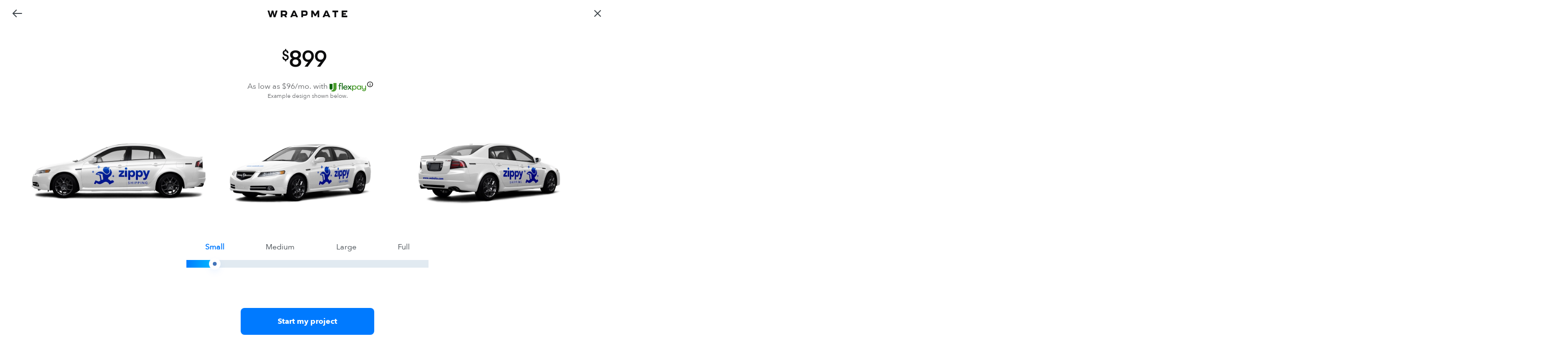

--- FILE ---
content_type: text/html
request_url: https://wrapmate.com/express/impact/acura/2008/tl/acura_2008_tl_sedan_type-s/coverage/small/personal/transparent
body_size: 27141
content:
<!DOCTYPE html>
<html lang="en">

<head>
 
  <title>Wrap a 2008 Acura TL Type-S - Personal Pricing | Wrapmate</title>
  <meta name="description" content="It costs $899 to personalize your 2008 Acura TL Type-S with a custom vinyl wrap that covers 25% of the vehicle, fully installed near your location." />
  <meta charset="utf-8" />
  <meta name="viewport" content="width=device-width, initial-scale=1" />
  <link rel="stylesheet" type="text/css" href="//cdn.jsdelivr.net/npm/slick-carousel@1.8.1/slick/slick.css"/>
  <link rel="stylesheet" type="text/css" href="/css/shared/global.css" />
  <link rel="stylesheet" type="text/css" href="/css/express/impact-screen.css" />  
  <link rel="stylesheet" type="text/css" href="/css/express/express.css" />  
  <link rel="stylesheet" type="text/css" href="/css/express/quote-bubble.css" />  
  <link rel="stylesheet" type="text/css" href="/css/template-fragments/info-modal.css" />  
  <link rel="stylesheet" type="text/css" href="/css/template-fragments/quote.css" />  
  <link rel="stylesheet" type="text/css" href="/css/template-fragments/account-create.css" />  
  <link rel="stylesheet" type="text/css" href="/css/template-fragments/position-indicator.css" />
    
  <link rel="icon" href="/assets/favicon.png" />
  <link rel="canonical" href="https://wrapmate.com/express/impact/acura/2008/tl/acura_2008_tl_sedan_type-s/coverage/small/personal/" />
  <link rel="preload" href="https://prod-images.wrapmate.com/template-images/933x700/acura_2008_tl_sedan_type-s-l-bq.jpg" as="image" type="image/jpg">

  <meta property="og:site_name" content="Wrapmate" />
  <meta property="og:type" content="website" />
  <meta property="og:title" content="Wrap a 2008 Acura TL Type-S - Personal Pricing | Wrapmate" />
  <meta property="og:description" content="It costs $899 to personalize your 2008 Acura TL Type-S with a custom vinyl wrap that covers 25% of the vehicle, fully installed near your location." />
  <meta property="og:url" content="https://wrapmate.com/express/impact/acura/2008/tl/acura_2008_tl_sedan_type-s/coverage/small/personal/" />
  <meta property="og:image" content="https://prod-images.wrapmate.com/template-images/1200x630/acura_2008_tl_sedan_type-s-s-fq.jpg" />
  <meta property="og:image:width" content="1200" />
  <meta property="og:image:height" content="630" />

  <meta name="twitter:card" content="summary_large_image" />
  <meta name="twitter:description" content="It costs $899 to personalize your 2008 Acura TL Type-S with a custom vinyl wrap that covers 25% of the vehicle, fully installed near your location." />
  <meta name="twitter:url" content="https://wrapmate.com/express/impact/acura/2008/tl/acura_2008_tl_sedan_type-s/coverage/small/personal/" />
  <meta name="twitter:image" content="https://prod-images.wrapmate.com/template-images/1200x675/acura_2008_tl_sedan_type-s-s-fq.jpg" />
  <meta name="twitter:site" content="@wrapmate" />
  
  <script type="application/ld+json">
  

  {
    "@context": "https://schema.org",
    "@type": "Product",
    "aggregateRating": {
      "@type": "AggregateRating",
      "ratingValue": "5",
      "bestRating": "5",
      "reviewCount": "39"
    },
    "description": "Customized vinyl, Designed &amp; installed to cover 25% of your 2008 Acura TL Type-S. Wrapmate began with the idea that vehicle graphics should be accessible to anyone, anywhere, and based on any budget. Our approach to bringing these graphics to life, along with our industry knowledge and expertise, gives you a world-class experience you won't find anywhere else.",
    "name": "Vinyl Vehicle Wrap : Design & Installation vehicle wraps for 2008 Acura TL Type-S",
    "alternateName": "Vehicle Livery Design & Installation",
    "image": "https://prod-images.wrapmate.com/template-images/1200x630/acura_2008_tl_sedan_type-s-s-fq.jpg",
    "category": "Vehicles & Parts > Vehicle Parts & Accessories > Vehicle Maintenance, Care & Decor > Vehicle Decor > Vehicle Wraps",
    "brand": {
      "@type": "Brand",
      "name": "Wrapmate"
    },
    "sku": "08ATTsp",
    "material": "3M&trade; Wrap Film Series 1080",
    "logo": "https://wrapmate.com/assets/logo-black.svg",
    "size": "small",
    "offers": {
      "@type": "Offer",
      "availability": "https://schema.org/InStock",
      "price": "899",
      "priceCurrency": "USD"
    },
    "contactPoint": {
      "@type": "ContactPoint",
      "telephone": "+1-303-529-9626",
      "contactType": "customer service"
    },
    "review": [
    
    {
      "@type": "Review",
      "author": {
        "@type": "Organization",
        "name": "Viva Rescue"
      },
      "datePublished": "2020-12-01",
      "reviewBody": "We had such a wonderful experience working with Wrapmate! It was a breeze from start to finish. We sent in our ideas for a wrap, and the Wrapmate team came up with designs better than we could have imagined. They found a shop close to us, we dropped our trailer off, and within just 2 days we had our trailer back fully wrapped!! It was a fast, and easy process. They really brought our vision to life! As a nonprofit rescue that helps evacuate large animals in natural disasters, having a way for people to see our contact information was a must. When we found Wrapmate, we knew we had to get our trailer wrapped, and we are so glad we did! This wrap is truly better than we could have ever imagined- You can&#39;t even tell it&#39;s a wrap, it looks like the trailer came like this! We highly recommend working with Wrapmate to any business or organization that wants their information to be more readily seen on the go. Wrapmate is truly the place to go to, and the people to work with! We can&#39;t thank Wrapmate enough for their amazing job on the wrap, and for their support of our nonprofit!",
      "reviewRating": {
        "@type": "Rating",
        "bestRating": "5",
        "ratingValue": "5",
        "worstRating": "5"
    }
     
    },
    
    
    {
      "@type": "Review",
      "author": {
        "@type": "Person",
        "name": "Anthony"
      },
      "datePublished": "2021-07-01",
      "reviewBody": "I wouldn’t recommend any other company other than wrapmate for your project. The entire team that I dealt with went above and beyond to make sure that I was happy with the entire process. The manager on my project was Tom. Tom was always there to answer my annoying questions no matter what time of day that I called him or texted him. His communication skills were excellent. Adam came up with our logo and truck design which we fell in love with immediately. This company is awesome! Thanks again!!",
      "reviewRating": {
        "@type": "Rating",
        "bestRating": "5",
        "ratingValue": "5",
        "worstRating": "5"
    }
     
    },
    
    
    {
      "@type": "Review",
      "author": {
        "@type": "Organization",
        "name": "JCH Cabinets"
      },
      "datePublished": "2020-12-01",
      "reviewBody": "Truly a great experience and a fantastic team to work with.  They really nailed the vision and execution of my van wrap, and will definitely be using them to wrap all of my vehicles in the future.",
      "reviewRating": {
        "@type": "Rating",
        "bestRating": "5",
        "ratingValue": "5",
        "worstRating": "5"
    }
     
    },
    
    
    {
      "@type": "Review",
      "author": {
        "@type": "Person",
        "name": "Drew"
      },
      "datePublished": "2021-03-01",
      "reviewBody": "Awesome company to work with. Could not be happier. Great customer service and they worked with me to bring my idea to life. Definitely recommend and will definitely use them again when the time comes for a new wrap!",
      "reviewRating": {
        "@type": "Rating",
        "bestRating": "5",
        "ratingValue": "5",
        "worstRating": "5"
    }
     
    },
    
    
    {
      "@type": "Review",
      "author": {
        "@type": "Person",
        "name": "Jordan"
      },
      "datePublished": "2021-03-01",
      "reviewBody": "Great company that made it easy for me to wrap my van.",
      "reviewRating": {
        "@type": "Rating",
        "bestRating": "5",
        "ratingValue": "5",
        "worstRating": "5"
    }
     
    },
    
    
    {
      "@type": "Review",
      "author": {
        "@type": "Person",
        "name": "Angel"
      },
      "datePublished": "2020-12-01",
      "reviewBody": "Very happy with the results thanks",
      "reviewRating": {
        "@type": "Rating",
        "bestRating": "5",
        "ratingValue": "5",
        "worstRating": "5"
    }
     
    },
    
    
    {
      "@type": "Review",
      "author": {
        "@type": "Person",
        "name": "Robert"
      },
      "datePublished": "2022-11-24",
      "reviewBody": "WOW! I was interested in getting some wrap on the front of my 2006 Corvette to make the appearance more alive. I had researched several local places and saw the WRAPMATE ad on Facebook. Followed up with a few simple questions and almost immediately had a bonified quote for the job. After submitting a few photographs of my car, their designers did their magic and sent me back a concept that expanded on what I had in mind. I was sent the design to sign-off and a schedule for the installation with a local vendor was set-up. The before and after is amazing. I am looking forward to my next car show to have my &#39;new&#39; car on display. I highly recommend WRAPMATE for all you projects! Below are the before and after...BIG DIFFERENCE.",
      "reviewRating": {
        "@type": "Rating",
        "bestRating": "5",
        "ratingValue": "5",
        "worstRating": "5"
    }
     
    },
    
    
    {
      "@type": "Review",
      "author": {
        "@type": "Person",
        "name": "Tim"
      },
      "datePublished": "2022-11-15",
      "reviewBody": "My first experience seemed to be better than my second. This time around I was told it would be done on the 1st, it wasn’t done until the 26th. When ever I needed an update I had to reach out to them. When I received the final prints they forgot to update one side of the truck, I brought it to there attention and when they fixed it another part got reverted back which I guess is my fault for not catching it (it was correct before the side of truck was fixed) so now I have a white line going through the logo on my tail gate. The company that did the install was fantastic.",
      "reviewRating": {
        "@type": "Rating",
        "bestRating": "5",
        "ratingValue": "5",
        "worstRating": "5"
    }
     
    },
    
    
    {
      "@type": "Review",
      "author": {
        "@type": "Person",
        "name": "Mike"
      },
      "datePublished": "2022-11-01",
      "reviewBody": "Easy process, great people to work with highly recommend them for any future project you might have",
      "reviewRating": {
        "@type": "Rating",
        "bestRating": "5",
        "ratingValue": "5",
        "worstRating": "5"
    }
     
    },
    
    
    {
      "@type": "Review",
      "author": {
        "@type": "Person",
        "name": "Daniel"
      },
      "datePublished": "2022-11-01",
      "reviewBody": "Working with Wrapmate was an an amazing experience - from my first communication to working with the design team and finally getting the wraps installed on my work trucks. I have 4 vehicles, 2 pick up trucks and 2 Promaster cargo vans that needed to be wrapped. The team at Wrapmate was able to design a wrap for all 4 vehicles that represented my brand and they worked with me to make changes I needed. The installer they found for me was prompt and professional. I would highly recommend working with Wrapmate!",
      "reviewRating": {
        "@type": "Rating",
        "bestRating": "5",
        "ratingValue": "5",
        "worstRating": "5"
    }
     
    },
    
    
    {
      "@type": "Review",
      "author": {
        "@type": "Person",
        "name": "Sarah"
      },
      "datePublished": "2022-10-25",
      "reviewBody": "We had a great experience with the Wrapmate team. Brian handled the communication between us + the design team extremely efficiently + he was an overall pleasure to work with. We&#39;ll definitely be recommending them!",
      "reviewRating": {
        "@type": "Rating",
        "bestRating": "5",
        "ratingValue": "5",
        "worstRating": "5"
    }
     
    },
    
    
    {
      "@type": "Review",
      "author": {
        "@type": "Person",
        "name": "Danny"
      },
      "datePublished": "2022-10-21",
      "reviewBody": "These guys did an awesome job on my nightmare on Elm Street wrap. Highly recommend.",
      "reviewRating": {
        "@type": "Rating",
        "bestRating": "5",
        "ratingValue": "5",
        "worstRating": "5"
    }
     
    },
    
    
    {
      "@type": "Review",
      "author": {
        "@type": "Person",
        "name": "Ruth"
      },
      "datePublished": "2022-10-18",
      "reviewBody": "Wrapmates did a great job getting my truck wrapped. Lindsey especially made sure that all the details were handled. When I picked up my truck, I was so happy with how great it looked! I would definitely use them again!",
      "reviewRating": {
        "@type": "Rating",
        "bestRating": "5",
        "ratingValue": "5",
        "worstRating": "5"
    }
     
    },
    
    
    {
      "@type": "Review",
      "author": {
        "@type": "Person",
        "name": "Marcelo"
      },
      "datePublished": "2022-10-12",
      "reviewBody": "Great experience !!! From the initial contact to the final installation. Great Team !!! Great Job !!!",
      "reviewRating": {
        "@type": "Rating",
        "bestRating": "5",
        "ratingValue": "5",
        "worstRating": "5"
    }
     
    },
    
    
    {
      "@type": "Review",
      "author": {
        "@type": "Person",
        "name": "Nathan"
      },
      "datePublished": "2022-09-29",
      "reviewBody": "Had a great experience and my truck wrap looks fantastic!",
      "reviewRating": {
        "@type": "Rating",
        "bestRating": "5",
        "ratingValue": "5",
        "worstRating": "5"
    }
     
    },
    
    
    {
      "@type": "Review",
      "author": {
        "@type": "Person",
        "name": "Leonard"
      },
      "datePublished": "2022-09-02",
      "reviewBody": "I had an amazing team to work with. They were very patient when we went through multi told edits from the first version of the design through the re-design. The team even worked with my unique circumstances to ensure that that wrap was completed in a day so that i didn’t have to leave my vehicle overnight. I couldn’t be more satisfied with the overall process and final product. I’m looking forward to seeing how my new “mobile billboard” helps to transform my small business.",
      "reviewRating": {
        "@type": "Rating",
        "bestRating": "5",
        "ratingValue": "5",
        "worstRating": "5"
    }
     
    },
    
    
    {
      "@type": "Review",
      "author": {
        "@type": "Person",
        "name": "Herlando"
      },
      "datePublished": "2022-09-01",
      "reviewBody": "Great job! Very Professional and no surprise costs...",
      "reviewRating": {
        "@type": "Rating",
        "bestRating": "5",
        "ratingValue": "5",
        "worstRating": "5"
    }
     
    },
    
    
    {
      "@type": "Review",
      "author": {
        "@type": "Person",
        "name": "Dan"
      },
      "datePublished": "2022-09-01",
      "reviewBody": "I had a great experience with WrapMate and their installing partner. It was as if the designer picked the ideas out of my head to make the perfect wrap. Nobody in a similar field in may area even comes close to displaying such professionalism on their vehicle. I am pleased with the ease of the process from start to finish, not to mention the great price and service!",
      "reviewRating": {
        "@type": "Rating",
        "bestRating": "5",
        "ratingValue": "5",
        "worstRating": "5"
    }
     
    },
    
    
    {
      "@type": "Review",
      "author": {
        "@type": "Person",
        "name": "Curtis"
      },
      "datePublished": "2022-08-31",
      "reviewBody": "They made it really easy and fast. 100% Happy",
      "reviewRating": {
        "@type": "Rating",
        "bestRating": "5",
        "ratingValue": "5",
        "worstRating": "5"
    }
     
    },
    
    
    {
      "@type": "Review",
      "author": {
        "@type": "Person",
        "name": "Lamont"
      },
      "datePublished": "2022-08-31",
      "reviewBody": "Wrapmate was able to bring to life the wrap I wanted exactly! They were fast, friendly and very knowledgeable. This wrap brings so much more business. Basically a rolling advertisement. My greatest investment thus far!",
      "reviewRating": {
        "@type": "Rating",
        "bestRating": "5",
        "ratingValue": "5",
        "worstRating": "5"
    }
     
    },
    
    
    {
      "@type": "Review",
      "author": {
        "@type": "Person",
        "name": "Byron"
      },
      "datePublished": "2022-08-31",
      "reviewBody": "Great customer service! I have them sort of an idea and they came up with a great design!",
      "reviewRating": {
        "@type": "Rating",
        "bestRating": "5",
        "ratingValue": "5",
        "worstRating": "5"
    }
     
    },
    
    
    {
      "@type": "Review",
      "author": {
        "@type": "Person",
        "name": "Rich"
      },
      "datePublished": "2022-08-25",
      "reviewBody": "after searching for vehicle wrap, I&#39;m lucky that I found Wrapmate to install my logo on my company&#39;s box truck, I forgot the name who handle the whole process but it was easy quality work and excellent services for an affordable price, and I&#39;m so excited to use then again for my next project",
      "reviewRating": {
        "@type": "Rating",
        "bestRating": "5",
        "ratingValue": "5",
        "worstRating": "5"
    }
     
    },
    
    
    {
      "@type": "Review",
      "author": {
        "@type": "Person",
        "name": "Spencer"
      },
      "datePublished": "2022-08-23",
      "reviewBody": "The wrap that was designed and installed was top notch.",
      "reviewRating": {
        "@type": "Rating",
        "bestRating": "5",
        "ratingValue": "5",
        "worstRating": "5"
    }
     
    },
    
    
    {
      "@type": "Review",
      "author": {
        "@type": "Person",
        "name": "M.L. F"
      },
      "datePublished": "2022-08-23",
      "reviewBody": "From start to finish the process was easy and my decals are still looking good. Thank you!!",
      "reviewRating": {
        "@type": "Rating",
        "bestRating": "5",
        "ratingValue": "5",
        "worstRating": "5"
    }
     
    },
    
    
    {
      "@type": "Review",
      "author": {
        "@type": "Person",
        "name": "Robert"
      },
      "datePublished": "2022-07-19",
      "reviewBody": "Lindsey was great to work with. Made the process smooth and professional. Definitely recommend!",
      "reviewRating": {
        "@type": "Rating",
        "bestRating": "5",
        "ratingValue": "5",
        "worstRating": "5"
    }
     
    },
    
    
    {
      "@type": "Review",
      "author": {
        "@type": "Person",
        "name": "John"
      },
      "datePublished": "2022-07-12",
      "reviewBody": "Couldn&#39;t have designed my wrap any better. Great job guys.",
      "reviewRating": {
        "@type": "Rating",
        "bestRating": "5",
        "ratingValue": "5",
        "worstRating": "5"
    }
     
    },
    
    
    {
      "@type": "Review",
      "author": {
        "@type": "Person",
        "name": "Michael"
      },
      "datePublished": "2022-07-06",
      "reviewBody": "The entire team at Wrapmate are awesome!",
      "reviewRating": {
        "@type": "Rating",
        "bestRating": "5",
        "ratingValue": "5",
        "worstRating": "5"
    }
     
    },
    
    
    {
      "@type": "Review",
      "author": {
        "@type": "Person",
        "name": "Diego"
      },
      "datePublished": "2022-07-06",
      "reviewBody": "Very nice service",
      "reviewRating": {
        "@type": "Rating",
        "bestRating": "5",
        "ratingValue": "5",
        "worstRating": "5"
    }
     
    },
    
    
    {
      "@type": "Review",
      "author": {
        "@type": "Person",
        "name": "Mitch"
      },
      "datePublished": "2022-07-06",
      "reviewBody": "I like how they make things easy for me. Their design team is top notch",
      "reviewRating": {
        "@type": "Rating",
        "bestRating": "5",
        "ratingValue": "5",
        "worstRating": "5"
    }
     
    },
    
    
    {
      "@type": "Review",
      "author": {
        "@type": "Person",
        "name": "Fidel"
      },
      "datePublished": "2022-06-28",
      "reviewBody": "Perfect company no complaints",
      "reviewRating": {
        "@type": "Rating",
        "bestRating": "5",
        "ratingValue": "5",
        "worstRating": "5"
    }
     
    },
    
    
    {
      "@type": "Review",
      "author": {
        "@type": "Person",
        "name": "Adrian"
      },
      "datePublished": "2022-06-28",
      "reviewBody": "So far so good great place to get your wraps very responsive with changes and drafts.. would recommend them. Only problem i had was on setting up the wrap date the shop didn’t know I was coming but they were able to accommodate me any way had 3 trucks wrapped during Christmas very good highly would recommend",
      "reviewRating": {
        "@type": "Rating",
        "bestRating": "5",
        "ratingValue": "5",
        "worstRating": "5"
    }
     
    },
    
    
    {
      "@type": "Review",
      "author": {
        "@type": "Person",
        "name": "Shawn"
      },
      "datePublished": "2022-06-16",
      "reviewBody": "Absolutely love my wrap! Thanks to the entire Wrapmate team for making it happen. They transformed my Civic into something out of this world!",
      "reviewRating": {
        "@type": "Rating",
        "bestRating": "5",
        "ratingValue": "5",
        "worstRating": "5"
    }
     
    },
    
    
    {
      "@type": "Review",
      "author": {
        "@type": "Person",
        "name": "Edward"
      },
      "datePublished": "2022-06-16",
      "reviewBody": "I can&#39;t say enough good things about Wrapmate and the overly amazing job they performed with my jeep. The design was completed quickly and so much better than what I was thinking. If you&#39;re looking for a professional and budget friendly wrap for your advertising needs Wrapmate is your place to go.",
      "reviewRating": {
        "@type": "Rating",
        "bestRating": "5",
        "ratingValue": "5",
        "worstRating": "5"
    }
     
    },
    
    
    {
      "@type": "Review",
      "author": {
        "@type": "Person",
        "name": "Craig"
      },
      "datePublished": "2022-06-15",
      "reviewBody": "Amazing job done from start to finish! I get compliments from my customers daily on how professional it makes me and my business look and sets me apart from the competition in my field of expertise. Highly recommend! MARINE MASTERS mobile boat repair and service",
      "reviewRating": {
        "@type": "Rating",
        "bestRating": "5",
        "ratingValue": "5",
        "worstRating": "5"
    }
     
    },
    
    
    {
      "@type": "Review",
      "author": {
        "@type": "Person",
        "name": "Dustin"
      },
      "datePublished": "2022-06-15",
      "reviewBody": "This team is amazing. This is our second wrap with them. We do it all remotely and it is unbelievably simply, straight forward, and stream lined. Customer service is super friendly. You can easily contact their team via calls or text. They know the industry and know how to create a design that will help you grow your company and make a statement on the road. Thanks again Wrapmate, looking forward to bringing more vehicles in the future.",
      "reviewRating": {
        "@type": "Rating",
        "bestRating": "5",
        "ratingValue": "5",
        "worstRating": "5"
    }
     
    },
    
    
    {
      "@type": "Review",
      "author": {
        "@type": "Person",
        "name": "Bob"
      },
      "datePublished": "2022-06-11",
      "reviewBody": "Brian and his team have done 4 wraps so far for my chimney service fleet. 1 Scion XB, 1 Ford E-350 with a KUV service body, 1 Chevy Express Cargo Van and 1 Dodge Mini-Van. I have been very, very happy with their work! Customer service is outstanding and they make the whole process very smooth. The 3M certified wraps hold up very well and look outstanding. We are doing a Chevy Silverado next. I highly recommend them.",
      "reviewRating": {
        "@type": "Rating",
        "bestRating": "5",
        "ratingValue": "5",
        "worstRating": "5"
    }
     
    },
    
    
    {
      "@type": "Review",
      "author": {
        "@type": "Person",
        "name": "Bryce"
      },
      "datePublished": "2022-06-10",
      "reviewBody": "Easy online process. Good communication from staff members. Easy to work with and the wrap looks great!",
      "reviewRating": {
        "@type": "Rating",
        "bestRating": "5",
        "ratingValue": "5",
        "worstRating": "5"
    }
     
    },
    
    
    {
      "@type": "Review",
      "author": {
        "@type": "Person",
        "name": "Henrietta"
      },
      "datePublished": "2022-06-10",
      "reviewBody": "To anyone in need of personalized and customized services will most assuredly receive it with Wrapmate. Adam was extremely professional, knowledgeable and helpful from the first phone call to the last. Let Wrapmate do the work for you. Henrietta",
      "reviewRating": {
        "@type": "Rating",
        "bestRating": "5",
        "ratingValue": "5",
        "worstRating": "5"
    }
     
    },
    
    
    {
      "@type": "Review",
      "author": {
        "@type": "Person",
        "name": "Bryan"
      },
      "datePublished": "2022-06-03",
      "reviewBody": "I wish I could put &#39;Wrapped by Wrapmate&#39; on my van! Such an amazing experience working with their design team!! Their detailed creative process is truly Top Class! 15/10 would recommend working with Wrapmate!",
      "reviewRating": {
        "@type": "Rating",
        "bestRating": "5",
        "ratingValue": "5",
        "worstRating": "5"
    }
     
    }
    
    
    ]
  }
</script>

    <!-- Google Tag Manager -->
    <script>(function(w,d,s,l,i){w[l]=w[l]||[];w[l].push({'gtm.start':
new Date().getTime(),event:'gtm.js'});var f=d.getElementsByTagName(s)[0],
j=d.createElement(s),dl=l!='dataLayer'?'&l='+l:'';j.async=true;j.src=
'https://www.googletagmanager.com/gtm.js?id='+i+dl;f.parentNode.insertBefore(j,f);

})(window,document,'script','dataLayer','GTM-MMZ2TZZ');</script>
    <!-- End Google Tag Manager --> 
     
</head>
<body id="" class="impactBody">
    <!-- Google Tag Manager (noscript) -->
    <noscript><iframe src="https://www.googletagmanager.com/ns.html?id=GTM-MMZ2TZZ"
    height="0" width="0" style="display:none;visibility:hidden"></iframe></noscript>
    <!-- End Google Tag Manager (noscript) -->
    <header id="questionnaireHeader" class="questionnaireHeader">
        <a class="header-nav backTrigger gtm-btn gtm-btn-ew-nav gtm-btn-ew-nav-back" id="backTrigger" href="javascript:history.go(-1)"><img class="backTrigger gtm-btn gtm-btn-ew-nav gtm-btn-ew-nav-back" src="/assets/icons/arrow-left.svg" alt="back arrow icon"></img></a>
      <a class="logoTrigger gtm-btn gtm-btn-ew-nav gtm-btn-ew-nav-logo gtm-btn-logo-black gtm-btn-exit" id="logoTrigger" href="/">
        <svg id="Layer_2" width="166.56" height="13.95" alt="exit icon" class="header-logo logoTrigger gtm-btn gtm-btn-ew-nav gtm-btn-ew-nav-logo gtm-btn-logo-black gtm-btn-exit" data-name="Layer 2" xmlns="http://www.w3.org/2000/svg" viewBox="0 0 166.56 13.95">
        <g id="Layer_1-2" data-name="Layer 1">
          <g>
            <path fill="#0d0d0e" d="M4.23,13.46L.04.67c-.14-.4.06-.67.49-.67h2.49c.34,0,.55.14.65.49l2.49,8.87L8.44.51c.08-.34.32-.51.67-.51h2.45c.36,0,.59.18.67.51l2.27,8.85L17,.49c.1-.36.32-.49.65-.49h2.49c.43,0,.63.28.49.67l-4.19,12.78c-.1.34-.34.49-.67.49h-2.55c-.36,0-.59-.18-.67-.51l-2.21-8.54-2.21,8.54c-.08.34-.32.51-.67.51h-2.55c-.34,0-.57-.16-.67-.49Z"/>
            <path fill="#0d0d0e" d="M38.25,10.37l2,2.87c.28.41.1.71-.38.71h-2.67c-.32,0-.55-.12-.71-.4l-1.74-2.79h-3.79v2.59c0,.38-.22.59-.59.59h-2.33c-.38,0-.59-.22-.59-.59V.59c0-.38.22-.59.59-.59h7.17c3.95,0,5.65,1.86,5.65,5.24v.38c0,2.27-.75,4.01-2.61,4.76ZM30.96,7.45h3.95c1.48,0,2.41-.2,2.41-1.88v-.32c0-1.68-.87-1.9-2.41-1.9h-3.95v4.09Z"/>
            <path fill="#0d0d0e" d="M59.5,13.5l-.71-1.72h-6.78l-.71,1.72c-.12.3-.36.45-.69.45h-2.65c-.45,0-.63-.28-.45-.69L53.33.45c.14-.32.36-.45.69-.45h2.75c.34,0,.55.14.69.45l5.83,12.8c.18.42,0,.69-.45.69h-2.65c-.34,0-.57-.16-.69-.45ZM57.62,8.93l-2.21-5.33-2.21,5.33h4.43Z"/>
            <path fill="#0d0d0e" d="M70.39,13.36V.59c0-.38.22-.59.59-.59h7.19c3.91,0,5.43,1.86,5.43,5.24v.57c0,3.38-1.52,5.16-5.43,5.16h-4.27v2.39c0,.38-.22.59-.59.59h-2.33c-.38,0-.59-.22-.59-.59ZM77.86,7.65c1.38,0,2.23-.2,2.23-1.88v-.51c0-1.68-.79-1.9-2.23-1.9h-3.95v4.29h3.95Z"/>
            <path fill="#0d0d0e" d="M91.19,13.36V.59c0-.38.22-.59.59-.59h2.83c.32,0,.55.12.71.39l4.27,7.17,4.25-7.17c.16-.28.39-.39.71-.39h2.83c.38,0,.59.22.59.59v12.76c0,.38-.22.59-.59.59h-2.31c-.38,0-.59-.22-.59-.59v-7.81l-3.5,5.79c-.16.28-.4.4-.71.4h-1.38c-.32,0-.55-.12-.71-.4l-3.48-5.73v7.75c0,.38-.22.59-.59.59h-2.31c-.38,0-.59-.22-.59-.59Z"/>
            <path fill="#0d0d0e" d="M127.06,13.5l-.71-1.72h-6.78l-.71,1.72c-.12.3-.36.45-.69.45h-2.65c-.45,0-.63-.28-.45-.69L120.9.45c.14-.32.36-.45.69-.45h2.75c.34,0,.55.14.69.45l5.83,12.8c.18.42,0,.69-.45.69h-2.65c-.34,0-.57-.16-.69-.45ZM125.19,8.93l-2.21-5.33-2.21,5.33h4.43Z"/>
            <path fill="#0d0d0e" d="M139.74,13.36V3.38h-3.77c-.38,0-.59-.22-.59-.59V.59c0-.38.22-.59.59-.59h11.09c.38,0,.59.22.59.59v2.19c0,.38-.22.59-.59.59h-3.77v9.98c0,.38-.22.59-.59.59h-2.35c-.38,0-.59-.22-.59-.59Z"/>
            <path fill="#0d0d0e" d="M154.76,13.36V.59c0-.38.22-.59.59-.59h10.61c.38,0,.59.22.59.59v2.17c0,.38-.22.59-.59.59h-7.71v2.06h4.68c.38,0,.59.22.59.59v1.86c0,.38-.22.59-.59.59h-4.68v2.13h7.71c.38,0,.59.22.59.59v2.17c0,.38-.22.59-.59.59h-10.61c-.38,0-.59-.22-.59-.59Z"/>
          </g>
        </g>
        </svg>
        </a>
        <a class="header-nav cancelTrigger gtm-btn gtm-btn-ew-nav gtm-btn-ew-nav-exit gtm-btn-exit" id="cancelTrigger" href="/"><img class="cancelTrigger gtm-btn gtm-btn-ew-nav gtm-btn-ew-nav-exit gtm-btn-exit" src="/assets/icons/x-close.svg" alt="close icon"></img></a> 
    </header>
 <div class='overlay-top-carousel mobile-touch'></div>
<main id="impactMain" class="impact-main impact bg-white" style="display: flex">
  <section id="carouselSection" class="content__center infoModalHide">
      <data value="{&quot;bodyArea&quot;:&quot;246.2&quot;,&quot;bodyId&quot;:&quot;sedan&quot;,&quot;id&quot;:&quot;acura_2008_tl_sedan_type-s&quot;,&quot;lastUpdated&quot;:1630345071054,&quot;make&quot;:&quot;Acura&quot;,&quot;makeId&quot;:&quot;acura&quot;,&quot;model&quot;:&quot;TL&quot;,&quot;modelId&quot;:&quot;tl&quot;,&quot;notes&quot;:&quot;22.3&quot;,&quot;numDoors&quot;:&quot;22.3&quot;,&quot;oldId&quot;:&quot;697243bf-e59f-407a-a1c4-b9d3cb0e4d56&quot;,&quot;roofArea&quot;:&quot;25.2&quot;,&quot;status&quot;:&quot;PUBLISHED&quot;,&quot;stylelId&quot;:&quot;type-s&quot;,&quot;tags&quot;:[],&quot;templateLabel&quot;:&quot;Type-S&quot;,&quot;vbody&quot;:&quot;Sedan&quot;,&quot;vif&quot;:&quot;22.3&quot;,&quot;windowArea&quot;:&quot;22.3&quot;,&quot;year&quot;:&quot;2008&quot;,&quot;type&quot;:&quot;template&quot;,&quot;priceBreakDown&quot;:{&quot;priceFullBD&quot;:[{&quot;total&quot;:414200,&quot;defaultTotal&quot;:414200,&quot;vehicleAmount&quot;:384300,&quot;depositAmount&quot;:29900},{&quot;total&quot;:465400,&quot;defaultTotal&quot;:414200,&quot;vehicleAmount&quot;:435500,&quot;depositAmount&quot;:29900},[{&quot;total&quot;:44900,&quot;trailerAmount&quot;:0,&quot;depositAmount&quot;:44900},{&quot;total&quot;:44900,&quot;trailerAmount&quot;:0,&quot;depositAmount&quot;:44900}],{&quot;total&quot;:337700,&quot;defaultTotal&quot;:337700,&quot;vehicleAmount&quot;:307800,&quot;depositAmount&quot;:29900},{&quot;total&quot;:408600,&quot;defaultTotal&quot;:337700,&quot;vehicleAmount&quot;:378700,&quot;depositAmount&quot;:29900}],&quot;priceFullWindowsBD&quot;:[{&quot;total&quot;:465000,&quot;defaultTotal&quot;:465000,&quot;vehicleAmount&quot;:435100,&quot;depositAmount&quot;:29900},{&quot;total&quot;:516200,&quot;defaultTotal&quot;:465000,&quot;vehicleAmount&quot;:486300,&quot;depositAmount&quot;:29900},[{&quot;total&quot;:44900,&quot;trailerAmount&quot;:0,&quot;depositAmount&quot;:44900},{&quot;total&quot;:44900,&quot;trailerAmount&quot;:0,&quot;depositAmount&quot;:44900}],{&quot;total&quot;:381900,&quot;defaultTotal&quot;:381900,&quot;vehicleAmount&quot;:352000,&quot;depositAmount&quot;:29900},{&quot;total&quot;:452800,&quot;defaultTotal&quot;:381900,&quot;vehicleAmount&quot;:422900,&quot;depositAmount&quot;:29900}],&quot;priceFullWindowsRoofBD&quot;:[{&quot;total&quot;:504300,&quot;defaultTotal&quot;:504300,&quot;vehicleAmount&quot;:474400,&quot;depositAmount&quot;:29900},{&quot;total&quot;:560800,&quot;defaultTotal&quot;:504300,&quot;vehicleAmount&quot;:530900,&quot;depositAmount&quot;:29900},[{&quot;total&quot;:44900,&quot;trailerAmount&quot;:0,&quot;depositAmount&quot;:44900},{&quot;total&quot;:44900,&quot;trailerAmount&quot;:0,&quot;depositAmount&quot;:44900}],{&quot;total&quot;:413400,&quot;defaultTotal&quot;:413400,&quot;vehicleAmount&quot;:383500,&quot;depositAmount&quot;:29900},{&quot;total&quot;:491500,&quot;defaultTotal&quot;:413400,&quot;vehicleAmount&quot;:461600,&quot;depositAmount&quot;:29900}],&quot;priceFullRoofBD&quot;:[{&quot;total&quot;:453500,&quot;defaultTotal&quot;:453500,&quot;vehicleAmount&quot;:423600,&quot;depositAmount&quot;:29900},{&quot;total&quot;:510000,&quot;defaultTotal&quot;:453500,&quot;vehicleAmount&quot;:480100,&quot;depositAmount&quot;:29900},[{&quot;total&quot;:44900,&quot;trailerAmount&quot;:0,&quot;depositAmount&quot;:44900},{&quot;total&quot;:44900,&quot;trailerAmount&quot;:0,&quot;depositAmount&quot;:44900}],{&quot;total&quot;:369200,&quot;defaultTotal&quot;:369200,&quot;vehicleAmount&quot;:339300,&quot;depositAmount&quot;:29900},{&quot;total&quot;:447400,&quot;defaultTotal&quot;:369200,&quot;vehicleAmount&quot;:417500,&quot;depositAmount&quot;:29900}],&quot;priceLargeBD&quot;:[{&quot;total&quot;:318100,&quot;defaultTotal&quot;:318100,&quot;vehicleAmount&quot;:288200,&quot;depositAmount&quot;:29900},{&quot;total&quot;:356500,&quot;defaultTotal&quot;:318100,&quot;vehicleAmount&quot;:326600,&quot;depositAmount&quot;:29900},[{&quot;total&quot;:44900,&quot;trailerAmount&quot;:0,&quot;depositAmount&quot;:44900},{&quot;total&quot;:44900,&quot;trailerAmount&quot;:0,&quot;depositAmount&quot;:44900}],{&quot;total&quot;:260800,&quot;defaultTotal&quot;:260800,&quot;vehicleAmount&quot;:230900,&quot;depositAmount&quot;:29900},{&quot;total&quot;:313900,&quot;defaultTotal&quot;:260800,&quot;vehicleAmount&quot;:284000,&quot;depositAmount&quot;:29900}],&quot;priceLargeWindowsBD&quot;:[{&quot;total&quot;:356200,&quot;defaultTotal&quot;:356200,&quot;vehicleAmount&quot;:326300,&quot;depositAmount&quot;:29900},{&quot;total&quot;:394600,&quot;defaultTotal&quot;:356200,&quot;vehicleAmount&quot;:364700,&quot;depositAmount&quot;:29900},[{&quot;total&quot;:44900,&quot;trailerAmount&quot;:0,&quot;depositAmount&quot;:44900},{&quot;total&quot;:44900,&quot;trailerAmount&quot;:0,&quot;depositAmount&quot;:44900}],{&quot;total&quot;:293900,&quot;defaultTotal&quot;:293900,&quot;vehicleAmount&quot;:264000,&quot;depositAmount&quot;:29900},{&quot;total&quot;:347100,&quot;defaultTotal&quot;:293900,&quot;vehicleAmount&quot;:317200,&quot;depositAmount&quot;:29900}],&quot;priceLargeWindowsRoofBD&quot;:[{&quot;total&quot;:385700,&quot;defaultTotal&quot;:385700,&quot;vehicleAmount&quot;:355800,&quot;depositAmount&quot;:29900},{&quot;total&quot;:428100,&quot;defaultTotal&quot;:385700,&quot;vehicleAmount&quot;:398200,&quot;depositAmount&quot;:29900},[{&quot;total&quot;:44900,&quot;trailerAmount&quot;:0,&quot;depositAmount&quot;:44900},{&quot;total&quot;:44900,&quot;trailerAmount&quot;:0,&quot;depositAmount&quot;:44900}],{&quot;total&quot;:317500,&quot;defaultTotal&quot;:317500,&quot;vehicleAmount&quot;:287600,&quot;depositAmount&quot;:29900},{&quot;total&quot;:376100,&quot;defaultTotal&quot;:317500,&quot;vehicleAmount&quot;:346200,&quot;depositAmount&quot;:29900}],&quot;priceLargeRoofBD&quot;:[{&quot;total&quot;:347600,&quot;defaultTotal&quot;:347600,&quot;vehicleAmount&quot;:317700,&quot;depositAmount&quot;:29900},{&quot;total&quot;:390000,&quot;defaultTotal&quot;:347600,&quot;vehicleAmount&quot;:360100,&quot;depositAmount&quot;:29900},[{&quot;total&quot;:44900,&quot;trailerAmount&quot;:0,&quot;depositAmount&quot;:44900},{&quot;total&quot;:44900,&quot;trailerAmount&quot;:0,&quot;depositAmount&quot;:44900}],{&quot;total&quot;:284400,&quot;defaultTotal&quot;:284400,&quot;vehicleAmount&quot;:254500,&quot;depositAmount&quot;:29900},{&quot;total&quot;:343000,&quot;defaultTotal&quot;:284400,&quot;vehicleAmount&quot;:313100,&quot;depositAmount&quot;:29900}],&quot;priceMediumBD&quot;:[{&quot;total&quot;:222100,&quot;defaultTotal&quot;:222100,&quot;vehicleAmount&quot;:192200,&quot;depositAmount&quot;:29900},{&quot;total&quot;:247700,&quot;defaultTotal&quot;:222100,&quot;vehicleAmount&quot;:217800,&quot;depositAmount&quot;:29900},[{&quot;total&quot;:44900,&quot;trailerAmount&quot;:0,&quot;depositAmount&quot;:44900},{&quot;total&quot;:44900,&quot;trailerAmount&quot;:0,&quot;depositAmount&quot;:44900}],{&quot;total&quot;:183800,&quot;defaultTotal&quot;:183800,&quot;vehicleAmount&quot;:153900,&quot;depositAmount&quot;:29900},{&quot;total&quot;:219300,&quot;defaultTotal&quot;:183800,&quot;vehicleAmount&quot;:189400,&quot;depositAmount&quot;:29900}],&quot;priceSmallBD&quot;:[{&quot;total&quot;:89900,&quot;defaultTotal&quot;:89900,&quot;vehicleAmount&quot;:74900,&quot;depositAmount&quot;:15000},{&quot;total&quot;:89900,&quot;defaultTotal&quot;:89900,&quot;vehicleAmount&quot;:74900,&quot;depositAmount&quot;:15000},[{&quot;total&quot;:44900,&quot;trailerAmount&quot;:0,&quot;depositAmount&quot;:44900},{&quot;total&quot;:44900,&quot;trailerAmount&quot;:0,&quot;depositAmount&quot;:44900}],{&quot;total&quot;:104800,&quot;defaultTotal&quot;:104800,&quot;vehicleAmount&quot;:74900,&quot;depositAmount&quot;:29900},{&quot;total&quot;:104800,&quot;defaultTotal&quot;:104800,&quot;vehicleAmount&quot;:74900,&quot;depositAmount&quot;:29900}]},&quot;hasVehicleType&quot;:false,&quot;metaData&quot;:{&quot;metaTitle&quot;:&quot;Wrap a 2008 Acura TL Type-S - Personal Pricing | Wrapmate&quot;,&quot;ogTitle&quot;:&quot;Wrap a 2008 Acura TL Type-S - Personal Pricing | Wrapmate&quot;,&quot;metaDescription&quot;:&quot;It costs $899 to personalize your 2008 Acura TL Type-S with a custom vinyl wrap that covers 25% of the vehicle, fully installed near your location.&quot;,&quot;ogDescription&quot;:&quot;It costs $899 to personalize your 2008 Acura TL Type-S with a custom vinyl wrap that covers 25% of the vehicle, fully installed near your location.&quot;,&quot;schemaDescription&quot;:&quot;Customized vinyl, Designed &amp; installed to cover 25% of your 2008 Acura TL Type-S&quot;,&quot;price&quot;:899,&quot;impactOptions&quot;:{&quot;size&quot;:&quot;small&quot;,&quot;windows&quot;:&quot;&quot;,&quot;roof&quot;:&quot;&quot;,&quot;wrapOption&quot;:&quot;personal&quot;},&quot;imageLabel&quot;:&quot;-s-fq&quot;,&quot;customerProjectType&quot;:&quot;/personal&quot;,&quot;reviews&quot;:[{&quot;@type&quot;:&quot;Review&quot;,&quot;author&quot;:&quot;Viva Rescue&quot;,&quot;authorType&quot;:&quot;Organization&quot;,&quot;datePublished&quot;:&quot;2020-12-01&quot;,&quot;reviewBody&quot;:&quot;We had such a wonderful experience working with Wrapmate! It was a breeze from start to finish. We sent in our ideas for a wrap, and the Wrapmate team came up with designs better than we could have imagined. They found a shop close to us, we dropped our trailer off, and within just 2 days we had our trailer back fully wrapped!! It was a fast, and easy process. They really brought our vision to life! As a nonprofit rescue that helps evacuate large animals in natural disasters, having a way for people to see our contact information was a must. When we found Wrapmate, we knew we had to get our trailer wrapped, and we are so glad we did! This wrap is truly better than we could have ever imagined- You can&#39;t even tell it&#39;s a wrap, it looks like the trailer came like this! We highly recommend working with Wrapmate to any business or organization that wants their information to be more readily seen on the go. Wrapmate is truly the place to go to, and the people to work with! We can&#39;t thank Wrapmate enough for their amazing job on the wrap, and for their support of our nonprofit!&quot;,&quot;name&quot;:&quot;Viva Rescue&quot;,&quot;reviewRating&quot;:{&quot;@type&quot;:&quot;Rating&quot;,&quot;bestRating&quot;:&quot;5&quot;,&quot;ratingValue&quot;:&quot;5&quot;,&quot;worstRating&quot;:&quot;5&quot;}},{&quot;@type&quot;:&quot;Review&quot;,&quot;author&quot;:&quot;Anthony&quot;,&quot;authorType&quot;:&quot;Person&quot;,&quot;datePublished&quot;:&quot;2021-07-01&quot;,&quot;reviewBody&quot;:&quot;I wouldn’t recommend any other company other than wrapmate for your project. The entire team that I dealt with went above and beyond to make sure that I was happy with the entire process. The manager on my project was Tom. Tom was always there to answer my annoying questions no matter what time of day that I called him or texted him. His communication skills were excellent. Adam came up with our logo and truck design which we fell in love with immediately. This company is awesome! Thanks again!!&quot;,&quot;name&quot;:&quot;Anthony&quot;,&quot;reviewRating&quot;:{&quot;@type&quot;:&quot;Rating&quot;,&quot;bestRating&quot;:&quot;5&quot;,&quot;ratingValue&quot;:&quot;5&quot;,&quot;worstRating&quot;:&quot;5&quot;}},{&quot;@type&quot;:&quot;Review&quot;,&quot;author&quot;:&quot;JCH Cabinets&quot;,&quot;authorType&quot;:&quot;Organization&quot;,&quot;datePublished&quot;:&quot;2020-12-01&quot;,&quot;reviewBody&quot;:&quot;Truly a great experience and a fantastic team to work with.  They really nailed the vision and execution of my van wrap, and will definitely be using them to wrap all of my vehicles in the future.&quot;,&quot;name&quot;:&quot;JCH Cabinets&quot;,&quot;reviewRating&quot;:{&quot;@type&quot;:&quot;Rating&quot;,&quot;bestRating&quot;:&quot;5&quot;,&quot;ratingValue&quot;:&quot;5&quot;,&quot;worstRating&quot;:&quot;5&quot;}},{&quot;@type&quot;:&quot;Review&quot;,&quot;author&quot;:&quot;Drew&quot;,&quot;authorType&quot;:&quot;Person&quot;,&quot;datePublished&quot;:&quot;2021-03-01&quot;,&quot;reviewBody&quot;:&quot;Awesome company to work with. Could not be happier. Great customer service and they worked with me to bring my idea to life. Definitely recommend and will definitely use them again when the time comes for a new wrap!&quot;,&quot;name&quot;:&quot;Drew&quot;,&quot;reviewRating&quot;:{&quot;@type&quot;:&quot;Rating&quot;,&quot;bestRating&quot;:&quot;5&quot;,&quot;ratingValue&quot;:&quot;5&quot;,&quot;worstRating&quot;:&quot;5&quot;}},{&quot;@type&quot;:&quot;Review&quot;,&quot;author&quot;:&quot;Jordan&quot;,&quot;authorType&quot;:&quot;Person&quot;,&quot;datePublished&quot;:&quot;2021-03-01&quot;,&quot;reviewBody&quot;:&quot;Great company that made it easy for me to wrap my van.&quot;,&quot;name&quot;:&quot;Jordan&quot;,&quot;reviewRating&quot;:{&quot;@type&quot;:&quot;Rating&quot;,&quot;bestRating&quot;:&quot;5&quot;,&quot;ratingValue&quot;:&quot;5&quot;,&quot;worstRating&quot;:&quot;5&quot;}},{&quot;@type&quot;:&quot;Review&quot;,&quot;author&quot;:&quot;Angel&quot;,&quot;authorType&quot;:&quot;Person&quot;,&quot;datePublished&quot;:&quot;2020-12-01&quot;,&quot;reviewBody&quot;:&quot;Very happy with the results thanks&quot;,&quot;name&quot;:&quot;Angel&quot;,&quot;reviewRating&quot;:{&quot;@type&quot;:&quot;Rating&quot;,&quot;bestRating&quot;:&quot;5&quot;,&quot;ratingValue&quot;:&quot;5&quot;,&quot;worstRating&quot;:&quot;5&quot;}},{&quot;@type&quot;:&quot;Review&quot;,&quot;author&quot;:&quot;Robert&quot;,&quot;authorType&quot;:&quot;Person&quot;,&quot;datePublished&quot;:&quot;2022-11-24&quot;,&quot;reviewBody&quot;:&quot;WOW! I was interested in getting some wrap on the front of my 2006 Corvette to make the appearance more alive. I had researched several local places and saw the WRAPMATE ad on Facebook. Followed up with a few simple questions and almost immediately had a bonified quote for the job. After submitting a few photographs of my car, their designers did their magic and sent me back a concept that expanded on what I had in mind. I was sent the design to sign-off and a schedule for the installation with a local vendor was set-up. The before and after is amazing. I am looking forward to my next car show to have my &#39;new&#39; car on display. I highly recommend WRAPMATE for all you projects! Below are the before and after...BIG DIFFERENCE.&quot;,&quot;name&quot;:&quot;Robert&quot;,&quot;reviewRating&quot;:{&quot;@type&quot;:&quot;Rating&quot;,&quot;bestRating&quot;:&quot;5&quot;,&quot;ratingValue&quot;:&quot;5&quot;,&quot;worstRating&quot;:&quot;5&quot;}},{&quot;@type&quot;:&quot;Review&quot;,&quot;author&quot;:&quot;Tim&quot;,&quot;authorType&quot;:&quot;Person&quot;,&quot;datePublished&quot;:&quot;2022-11-15&quot;,&quot;reviewBody&quot;:&quot;My first experience seemed to be better than my second. This time around I was told it would be done on the 1st, it wasn’t done until the 26th. When ever I needed an update I had to reach out to them. When I received the final prints they forgot to update one side of the truck, I brought it to there attention and when they fixed it another part got reverted back which I guess is my fault for not catching it (it was correct before the side of truck was fixed) so now I have a white line going through the logo on my tail gate. The company that did the install was fantastic.&quot;,&quot;name&quot;:&quot;Tim&quot;,&quot;reviewRating&quot;:{&quot;@type&quot;:&quot;Rating&quot;,&quot;bestRating&quot;:&quot;5&quot;,&quot;ratingValue&quot;:&quot;5&quot;,&quot;worstRating&quot;:&quot;5&quot;}},{&quot;@type&quot;:&quot;Review&quot;,&quot;author&quot;:&quot;Mike&quot;,&quot;authorType&quot;:&quot;Person&quot;,&quot;datePublished&quot;:&quot;2022-11-01&quot;,&quot;reviewBody&quot;:&quot;Easy process, great people to work with highly recommend them for any future project you might have&quot;,&quot;name&quot;:&quot;Mike&quot;,&quot;reviewRating&quot;:{&quot;@type&quot;:&quot;Rating&quot;,&quot;bestRating&quot;:&quot;5&quot;,&quot;ratingValue&quot;:&quot;5&quot;,&quot;worstRating&quot;:&quot;5&quot;}},{&quot;@type&quot;:&quot;Review&quot;,&quot;author&quot;:&quot;Daniel&quot;,&quot;authorType&quot;:&quot;Person&quot;,&quot;datePublished&quot;:&quot;2022-11-01&quot;,&quot;reviewBody&quot;:&quot;Working with Wrapmate was an an amazing experience - from my first communication to working with the design team and finally getting the wraps installed on my work trucks. I have 4 vehicles, 2 pick up trucks and 2 Promaster cargo vans that needed to be wrapped. The team at Wrapmate was able to design a wrap for all 4 vehicles that represented my brand and they worked with me to make changes I needed. The installer they found for me was prompt and professional. I would highly recommend working with Wrapmate!&quot;,&quot;name&quot;:&quot;Daniel&quot;,&quot;reviewRating&quot;:{&quot;@type&quot;:&quot;Rating&quot;,&quot;bestRating&quot;:&quot;5&quot;,&quot;ratingValue&quot;:&quot;5&quot;,&quot;worstRating&quot;:&quot;5&quot;}},{&quot;@type&quot;:&quot;Review&quot;,&quot;author&quot;:&quot;Sarah&quot;,&quot;authorType&quot;:&quot;Person&quot;,&quot;datePublished&quot;:&quot;2022-10-25&quot;,&quot;reviewBody&quot;:&quot;We had a great experience with the Wrapmate team. Brian handled the communication between us + the design team extremely efficiently + he was an overall pleasure to work with. We&#39;ll definitely be recommending them!&quot;,&quot;name&quot;:&quot;Sarah&quot;,&quot;reviewRating&quot;:{&quot;@type&quot;:&quot;Rating&quot;,&quot;bestRating&quot;:&quot;5&quot;,&quot;ratingValue&quot;:&quot;5&quot;,&quot;worstRating&quot;:&quot;5&quot;}},{&quot;@type&quot;:&quot;Review&quot;,&quot;author&quot;:&quot;Danny&quot;,&quot;authorType&quot;:&quot;Person&quot;,&quot;datePublished&quot;:&quot;2022-10-21&quot;,&quot;reviewBody&quot;:&quot;These guys did an awesome job on my nightmare on Elm Street wrap. Highly recommend.&quot;,&quot;name&quot;:&quot;Danny&quot;,&quot;reviewRating&quot;:{&quot;@type&quot;:&quot;Rating&quot;,&quot;bestRating&quot;:&quot;5&quot;,&quot;ratingValue&quot;:&quot;5&quot;,&quot;worstRating&quot;:&quot;5&quot;}},{&quot;@type&quot;:&quot;Review&quot;,&quot;author&quot;:&quot;Ruth&quot;,&quot;authorType&quot;:&quot;Person&quot;,&quot;datePublished&quot;:&quot;2022-10-18&quot;,&quot;reviewBody&quot;:&quot;Wrapmates did a great job getting my truck wrapped. Lindsey especially made sure that all the details were handled. When I picked up my truck, I was so happy with how great it looked! I would definitely use them again!&quot;,&quot;name&quot;:&quot;Ruth&quot;,&quot;reviewRating&quot;:{&quot;@type&quot;:&quot;Rating&quot;,&quot;bestRating&quot;:&quot;5&quot;,&quot;ratingValue&quot;:&quot;5&quot;,&quot;worstRating&quot;:&quot;5&quot;}},{&quot;@type&quot;:&quot;Review&quot;,&quot;author&quot;:&quot;Marcelo&quot;,&quot;authorType&quot;:&quot;Person&quot;,&quot;datePublished&quot;:&quot;2022-10-12&quot;,&quot;reviewBody&quot;:&quot;Great experience !!! From the initial contact to the final installation. Great Team !!! Great Job !!!&quot;,&quot;name&quot;:&quot;Marcelo&quot;,&quot;reviewRating&quot;:{&quot;@type&quot;:&quot;Rating&quot;,&quot;bestRating&quot;:&quot;5&quot;,&quot;ratingValue&quot;:&quot;5&quot;,&quot;worstRating&quot;:&quot;5&quot;}},{&quot;@type&quot;:&quot;Review&quot;,&quot;author&quot;:&quot;Nathan&quot;,&quot;authorType&quot;:&quot;Person&quot;,&quot;datePublished&quot;:&quot;2022-09-29&quot;,&quot;reviewBody&quot;:&quot;Had a great experience and my truck wrap looks fantastic!&quot;,&quot;name&quot;:&quot;Nathan&quot;,&quot;reviewRating&quot;:{&quot;@type&quot;:&quot;Rating&quot;,&quot;bestRating&quot;:&quot;5&quot;,&quot;ratingValue&quot;:&quot;5&quot;,&quot;worstRating&quot;:&quot;5&quot;}},{&quot;@type&quot;:&quot;Review&quot;,&quot;author&quot;:&quot;Leonard&quot;,&quot;authorType&quot;:&quot;Person&quot;,&quot;datePublished&quot;:&quot;2022-09-02&quot;,&quot;reviewBody&quot;:&quot;I had an amazing team to work with. They were very patient when we went through multi told edits from the first version of the design through the re-design. The team even worked with my unique circumstances to ensure that that wrap was completed in a day so that i didn’t have to leave my vehicle overnight. I couldn’t be more satisfied with the overall process and final product. I’m looking forward to seeing how my new “mobile billboard” helps to transform my small business.&quot;,&quot;name&quot;:&quot;Leonard&quot;,&quot;reviewRating&quot;:{&quot;@type&quot;:&quot;Rating&quot;,&quot;bestRating&quot;:&quot;5&quot;,&quot;ratingValue&quot;:&quot;5&quot;,&quot;worstRating&quot;:&quot;5&quot;}},{&quot;@type&quot;:&quot;Review&quot;,&quot;author&quot;:&quot;Herlando&quot;,&quot;authorType&quot;:&quot;Person&quot;,&quot;datePublished&quot;:&quot;2022-09-01&quot;,&quot;reviewBody&quot;:&quot;Great job! Very Professional and no surprise costs...&quot;,&quot;name&quot;:&quot;Herlando&quot;,&quot;reviewRating&quot;:{&quot;@type&quot;:&quot;Rating&quot;,&quot;bestRating&quot;:&quot;5&quot;,&quot;ratingValue&quot;:&quot;5&quot;,&quot;worstRating&quot;:&quot;5&quot;}},{&quot;@type&quot;:&quot;Review&quot;,&quot;author&quot;:&quot;Dan&quot;,&quot;authorType&quot;:&quot;Person&quot;,&quot;datePublished&quot;:&quot;2022-09-01&quot;,&quot;reviewBody&quot;:&quot;I had a great experience with WrapMate and their installing partner. It was as if the designer picked the ideas out of my head to make the perfect wrap. Nobody in a similar field in may area even comes close to displaying such professionalism on their vehicle. I am pleased with the ease of the process from start to finish, not to mention the great price and service!&quot;,&quot;name&quot;:&quot;Dan&quot;,&quot;reviewRating&quot;:{&quot;@type&quot;:&quot;Rating&quot;,&quot;bestRating&quot;:&quot;5&quot;,&quot;ratingValue&quot;:&quot;5&quot;,&quot;worstRating&quot;:&quot;5&quot;}},{&quot;@type&quot;:&quot;Review&quot;,&quot;author&quot;:&quot;Curtis&quot;,&quot;authorType&quot;:&quot;Person&quot;,&quot;datePublished&quot;:&quot;2022-08-31&quot;,&quot;reviewBody&quot;:&quot;They made it really easy and fast. 100% Happy&quot;,&quot;name&quot;:&quot;Curtis&quot;,&quot;reviewRating&quot;:{&quot;@type&quot;:&quot;Rating&quot;,&quot;bestRating&quot;:&quot;5&quot;,&quot;ratingValue&quot;:&quot;5&quot;,&quot;worstRating&quot;:&quot;5&quot;}},{&quot;@type&quot;:&quot;Review&quot;,&quot;author&quot;:&quot;Lamont&quot;,&quot;authorType&quot;:&quot;Person&quot;,&quot;datePublished&quot;:&quot;2022-08-31&quot;,&quot;reviewBody&quot;:&quot;Wrapmate was able to bring to life the wrap I wanted exactly! They were fast, friendly and very knowledgeable. This wrap brings so much more business. Basically a rolling advertisement. My greatest investment thus far!&quot;,&quot;name&quot;:&quot;Lamont&quot;,&quot;reviewRating&quot;:{&quot;@type&quot;:&quot;Rating&quot;,&quot;bestRating&quot;:&quot;5&quot;,&quot;ratingValue&quot;:&quot;5&quot;,&quot;worstRating&quot;:&quot;5&quot;}},{&quot;@type&quot;:&quot;Review&quot;,&quot;author&quot;:&quot;Byron&quot;,&quot;authorType&quot;:&quot;Person&quot;,&quot;datePublished&quot;:&quot;2022-08-31&quot;,&quot;reviewBody&quot;:&quot;Great customer service! I have them sort of an idea and they came up with a great design!&quot;,&quot;name&quot;:&quot;Byron&quot;,&quot;reviewRating&quot;:{&quot;@type&quot;:&quot;Rating&quot;,&quot;bestRating&quot;:&quot;5&quot;,&quot;ratingValue&quot;:&quot;5&quot;,&quot;worstRating&quot;:&quot;5&quot;}},{&quot;@type&quot;:&quot;Review&quot;,&quot;author&quot;:&quot;Rich&quot;,&quot;authorType&quot;:&quot;Person&quot;,&quot;datePublished&quot;:&quot;2022-08-25&quot;,&quot;reviewBody&quot;:&quot;after searching for vehicle wrap, I&#39;m lucky that I found Wrapmate to install my logo on my company&#39;s box truck, I forgot the name who handle the whole process but it was easy quality work and excellent services for an affordable price, and I&#39;m so excited to use then again for my next project&quot;,&quot;name&quot;:&quot;Rich&quot;,&quot;reviewRating&quot;:{&quot;@type&quot;:&quot;Rating&quot;,&quot;bestRating&quot;:&quot;5&quot;,&quot;ratingValue&quot;:&quot;5&quot;,&quot;worstRating&quot;:&quot;5&quot;}},{&quot;@type&quot;:&quot;Review&quot;,&quot;author&quot;:&quot;Spencer&quot;,&quot;authorType&quot;:&quot;Person&quot;,&quot;datePublished&quot;:&quot;2022-08-23&quot;,&quot;reviewBody&quot;:&quot;The wrap that was designed and installed was top notch.&quot;,&quot;name&quot;:&quot;Spencer&quot;,&quot;reviewRating&quot;:{&quot;@type&quot;:&quot;Rating&quot;,&quot;bestRating&quot;:&quot;5&quot;,&quot;ratingValue&quot;:&quot;5&quot;,&quot;worstRating&quot;:&quot;5&quot;}},{&quot;@type&quot;:&quot;Review&quot;,&quot;author&quot;:&quot;M.L. F&quot;,&quot;authorType&quot;:&quot;Person&quot;,&quot;datePublished&quot;:&quot;2022-08-23&quot;,&quot;reviewBody&quot;:&quot;From start to finish the process was easy and my decals are still looking good. Thank you!!&quot;,&quot;name&quot;:&quot;M.L. F&quot;,&quot;reviewRating&quot;:{&quot;@type&quot;:&quot;Rating&quot;,&quot;bestRating&quot;:&quot;5&quot;,&quot;ratingValue&quot;:&quot;5&quot;,&quot;worstRating&quot;:&quot;5&quot;}},{&quot;@type&quot;:&quot;Review&quot;,&quot;author&quot;:&quot;Robert&quot;,&quot;authorType&quot;:&quot;Person&quot;,&quot;datePublished&quot;:&quot;2022-07-19&quot;,&quot;reviewBody&quot;:&quot;Lindsey was great to work with. Made the process smooth and professional. Definitely recommend!&quot;,&quot;name&quot;:&quot;Robert&quot;,&quot;reviewRating&quot;:{&quot;@type&quot;:&quot;Rating&quot;,&quot;bestRating&quot;:&quot;5&quot;,&quot;ratingValue&quot;:&quot;5&quot;,&quot;worstRating&quot;:&quot;5&quot;}},{&quot;@type&quot;:&quot;Review&quot;,&quot;author&quot;:&quot;John&quot;,&quot;authorType&quot;:&quot;Person&quot;,&quot;datePublished&quot;:&quot;2022-07-12&quot;,&quot;reviewBody&quot;:&quot;Couldn&#39;t have designed my wrap any better. Great job guys.&quot;,&quot;name&quot;:&quot;John&quot;,&quot;reviewRating&quot;:{&quot;@type&quot;:&quot;Rating&quot;,&quot;bestRating&quot;:&quot;5&quot;,&quot;ratingValue&quot;:&quot;5&quot;,&quot;worstRating&quot;:&quot;5&quot;}},{&quot;@type&quot;:&quot;Review&quot;,&quot;author&quot;:&quot;Michael&quot;,&quot;authorType&quot;:&quot;Person&quot;,&quot;datePublished&quot;:&quot;2022-07-06&quot;,&quot;reviewBody&quot;:&quot;The entire team at Wrapmate are awesome!&quot;,&quot;name&quot;:&quot;Michael&quot;,&quot;reviewRating&quot;:{&quot;@type&quot;:&quot;Rating&quot;,&quot;bestRating&quot;:&quot;5&quot;,&quot;ratingValue&quot;:&quot;5&quot;,&quot;worstRating&quot;:&quot;5&quot;}},{&quot;@type&quot;:&quot;Review&quot;,&quot;author&quot;:&quot;Diego&quot;,&quot;authorType&quot;:&quot;Person&quot;,&quot;datePublished&quot;:&quot;2022-07-06&quot;,&quot;reviewBody&quot;:&quot;Very nice service&quot;,&quot;name&quot;:&quot;Diego&quot;,&quot;reviewRating&quot;:{&quot;@type&quot;:&quot;Rating&quot;,&quot;bestRating&quot;:&quot;5&quot;,&quot;ratingValue&quot;:&quot;5&quot;,&quot;worstRating&quot;:&quot;5&quot;}},{&quot;@type&quot;:&quot;Review&quot;,&quot;author&quot;:&quot;Mitch&quot;,&quot;authorType&quot;:&quot;Person&quot;,&quot;datePublished&quot;:&quot;2022-07-06&quot;,&quot;reviewBody&quot;:&quot;I like how they make things easy for me. Their design team is top notch&quot;,&quot;name&quot;:&quot;Mitch&quot;,&quot;reviewRating&quot;:{&quot;@type&quot;:&quot;Rating&quot;,&quot;bestRating&quot;:&quot;5&quot;,&quot;ratingValue&quot;:&quot;5&quot;,&quot;worstRating&quot;:&quot;5&quot;}},{&quot;@type&quot;:&quot;Review&quot;,&quot;author&quot;:&quot;Fidel&quot;,&quot;authorType&quot;:&quot;Person&quot;,&quot;datePublished&quot;:&quot;2022-06-28&quot;,&quot;reviewBody&quot;:&quot;Perfect company no complaints&quot;,&quot;name&quot;:&quot;Fidel&quot;,&quot;reviewRating&quot;:{&quot;@type&quot;:&quot;Rating&quot;,&quot;bestRating&quot;:&quot;5&quot;,&quot;ratingValue&quot;:&quot;5&quot;,&quot;worstRating&quot;:&quot;5&quot;}},{&quot;@type&quot;:&quot;Review&quot;,&quot;author&quot;:&quot;Adrian&quot;,&quot;authorType&quot;:&quot;Person&quot;,&quot;datePublished&quot;:&quot;2022-06-28&quot;,&quot;reviewBody&quot;:&quot;So far so good great place to get your wraps very responsive with changes and drafts.. would recommend them. Only problem i had was on setting up the wrap date the shop didn’t know I was coming but they were able to accommodate me any way had 3 trucks wrapped during Christmas very good highly would recommend&quot;,&quot;name&quot;:&quot;Adrian&quot;,&quot;reviewRating&quot;:{&quot;@type&quot;:&quot;Rating&quot;,&quot;bestRating&quot;:&quot;5&quot;,&quot;ratingValue&quot;:&quot;5&quot;,&quot;worstRating&quot;:&quot;5&quot;}},{&quot;@type&quot;:&quot;Review&quot;,&quot;author&quot;:&quot;Shawn&quot;,&quot;authorType&quot;:&quot;Person&quot;,&quot;datePublished&quot;:&quot;2022-06-16&quot;,&quot;reviewBody&quot;:&quot;Absolutely love my wrap! Thanks to the entire Wrapmate team for making it happen. They transformed my Civic into something out of this world!&quot;,&quot;name&quot;:&quot;Shawn&quot;,&quot;reviewRating&quot;:{&quot;@type&quot;:&quot;Rating&quot;,&quot;bestRating&quot;:&quot;5&quot;,&quot;ratingValue&quot;:&quot;5&quot;,&quot;worstRating&quot;:&quot;5&quot;}},{&quot;@type&quot;:&quot;Review&quot;,&quot;author&quot;:&quot;Edward&quot;,&quot;authorType&quot;:&quot;Person&quot;,&quot;datePublished&quot;:&quot;2022-06-16&quot;,&quot;reviewBody&quot;:&quot;I can&#39;t say enough good things about Wrapmate and the overly amazing job they performed with my jeep. The design was completed quickly and so much better than what I was thinking. If you&#39;re looking for a professional and budget friendly wrap for your advertising needs Wrapmate is your place to go.&quot;,&quot;name&quot;:&quot;Edward&quot;,&quot;reviewRating&quot;:{&quot;@type&quot;:&quot;Rating&quot;,&quot;bestRating&quot;:&quot;5&quot;,&quot;ratingValue&quot;:&quot;5&quot;,&quot;worstRating&quot;:&quot;5&quot;}},{&quot;@type&quot;:&quot;Review&quot;,&quot;author&quot;:&quot;Craig&quot;,&quot;authorType&quot;:&quot;Person&quot;,&quot;datePublished&quot;:&quot;2022-06-15&quot;,&quot;reviewBody&quot;:&quot;Amazing job done from start to finish! I get compliments from my customers daily on how professional it makes me and my business look and sets me apart from the competition in my field of expertise. Highly recommend! MARINE MASTERS mobile boat repair and service&quot;,&quot;name&quot;:&quot;Craig&quot;,&quot;reviewRating&quot;:{&quot;@type&quot;:&quot;Rating&quot;,&quot;bestRating&quot;:&quot;5&quot;,&quot;ratingValue&quot;:&quot;5&quot;,&quot;worstRating&quot;:&quot;5&quot;}},{&quot;@type&quot;:&quot;Review&quot;,&quot;author&quot;:&quot;Dustin&quot;,&quot;authorType&quot;:&quot;Person&quot;,&quot;datePublished&quot;:&quot;2022-06-15&quot;,&quot;reviewBody&quot;:&quot;This team is amazing. This is our second wrap with them. We do it all remotely and it is unbelievably simply, straight forward, and stream lined. Customer service is super friendly. You can easily contact their team via calls or text. They know the industry and know how to create a design that will help you grow your company and make a statement on the road. Thanks again Wrapmate, looking forward to bringing more vehicles in the future.&quot;,&quot;name&quot;:&quot;Dustin&quot;,&quot;reviewRating&quot;:{&quot;@type&quot;:&quot;Rating&quot;,&quot;bestRating&quot;:&quot;5&quot;,&quot;ratingValue&quot;:&quot;5&quot;,&quot;worstRating&quot;:&quot;5&quot;}},{&quot;@type&quot;:&quot;Review&quot;,&quot;author&quot;:&quot;Bob&quot;,&quot;authorType&quot;:&quot;Person&quot;,&quot;datePublished&quot;:&quot;2022-06-11&quot;,&quot;reviewBody&quot;:&quot;Brian and his team have done 4 wraps so far for my chimney service fleet. 1 Scion XB, 1 Ford E-350 with a KUV service body, 1 Chevy Express Cargo Van and 1 Dodge Mini-Van. I have been very, very happy with their work! Customer service is outstanding and they make the whole process very smooth. The 3M certified wraps hold up very well and look outstanding. We are doing a Chevy Silverado next. I highly recommend them.&quot;,&quot;name&quot;:&quot;Bob&quot;,&quot;reviewRating&quot;:{&quot;@type&quot;:&quot;Rating&quot;,&quot;bestRating&quot;:&quot;5&quot;,&quot;ratingValue&quot;:&quot;5&quot;,&quot;worstRating&quot;:&quot;5&quot;}},{&quot;@type&quot;:&quot;Review&quot;,&quot;author&quot;:&quot;Bryce&quot;,&quot;authorType&quot;:&quot;Person&quot;,&quot;datePublished&quot;:&quot;2022-06-10&quot;,&quot;reviewBody&quot;:&quot;Easy online process. Good communication from staff members. Easy to work with and the wrap looks great!&quot;,&quot;name&quot;:&quot;Bryce&quot;,&quot;reviewRating&quot;:{&quot;@type&quot;:&quot;Rating&quot;,&quot;bestRating&quot;:&quot;5&quot;,&quot;ratingValue&quot;:&quot;5&quot;,&quot;worstRating&quot;:&quot;5&quot;}},{&quot;@type&quot;:&quot;Review&quot;,&quot;author&quot;:&quot;Henrietta&quot;,&quot;authorType&quot;:&quot;Person&quot;,&quot;datePublished&quot;:&quot;2022-06-10&quot;,&quot;reviewBody&quot;:&quot;To anyone in need of personalized and customized services will most assuredly receive it with Wrapmate. Adam was extremely professional, knowledgeable and helpful from the first phone call to the last. Let Wrapmate do the work for you. Henrietta&quot;,&quot;name&quot;:&quot;Henrietta&quot;,&quot;reviewRating&quot;:{&quot;@type&quot;:&quot;Rating&quot;,&quot;bestRating&quot;:&quot;5&quot;,&quot;ratingValue&quot;:&quot;5&quot;,&quot;worstRating&quot;:&quot;5&quot;}},{&quot;@type&quot;:&quot;Review&quot;,&quot;author&quot;:&quot;Bryan&quot;,&quot;authorType&quot;:&quot;Person&quot;,&quot;datePublished&quot;:&quot;2022-06-03&quot;,&quot;reviewBody&quot;:&quot;I wish I could put &#39;Wrapped by Wrapmate&#39; on my van! Such an amazing experience working with their design team!! Their detailed creative process is truly Top Class! 15/10 would recommend working with Wrapmate!&quot;,&quot;name&quot;:&quot;Bryan&quot;,&quot;reviewRating&quot;:{&quot;@type&quot;:&quot;Rating&quot;,&quot;bestRating&quot;:&quot;5&quot;,&quot;ratingValue&quot;:&quot;5&quot;,&quot;worstRating&quot;:&quot;5&quot;}}]}}" id="currentTemplate"></data>
      <div class="impact__cost">
        <div class="impact-header-container flex-row flex-wrap align-center justify-center mobile-padding full-width margin-b--5">
          <h1 class="heading-h1 proj-total" id="total">0</h1>
          <h2 id="estimated-header" class="heading-h2 estimated-header hidden">estimated total</h2>
        </div>
        <p id="up-availability-msg" style="display:none"></p>
        <div>
          <span id="finance-eyebrow" class="clickable" style="display:none" data-up-price-value="0" data-up-price-type="total" data-up-price-model="total" data-up-comparison-type="preferred_selection" data-up-taxes-included="true">
            <div style="display:flex;align-items:center;">
              <span class="p3">As low as $</span><span class="p3" id="monthly-price" data-up-from-currency-unit-major=""></span><span id="p-monthly" class="p3">/mo. with </span><div class="relative"><img class="flexpayLogoImpact" src="/assets/uplift/FlexpayLogo-FullColor-H.webp" alt="Flex Pay Logo" /> <img class="uplift-info-icon absolute" src="/assets/icons/info.svg" alt="more info icon"/></div>
            </div>
          </span>
        </div>
        <div id="example-design-p" class="mobile-touch">
          <p class="p4">Example design shown below.</p>
        </div>
      </div>
    
   
    <!-- Images -->
  <div class="impact__images">
      
      
    <div id="images" class="relative">
      <img
        id="backQuarterImage"
        data-lazy="https://prod-images.wrapmate.com/template-images/933x700/acura_2008_tl_sedan_type-s-l-bq.webp"
        width="447"
        height="335"
        alt="2008, Acura, TL"
      />
      <img
        id="frontQuarterImage"
        data-lazy="https://prod-images.wrapmate.com/template-images/933x700/acura_2008_tl_sedan_type-s-l-fq.webp"
        width="447"
        height="335"
        alt="2008, Acura, TL"
      />
      <img
        id="sideImage"
        data-lazy="https://prod-images.wrapmate.com/template-images/933x700/acura_2008_tl_sedan_type-s-l-s.webp"
        width="447"
        height="335"
        alt="2008, Acura, TL"
      />
    </div>  
  </div>
    <!-- Slider -->
  <div class="slider__button-container ">
    <button id="selectSmall" class="gtm-btn gtm-btn-ew-impact-toggle gtm-btn-ew-impact-toggle-small">small</button>
    <button id="selectMedium" class="gtm-btn gtm-btn-ew-impact-toggle gtm-btn-ew-impact-toggle-medium">medium</button>
    <button id="selectLarge" class="gtm-btn gtm-btn-ew-impact-toggle gtm-btn-ew-impact-toggle-large">large</button>
    <button id="selectFull" class="gtm-btn gtm-btn-ew-impact-toggle gtm-btn-ew-impact-toggle-full">full</button>
  </div>
  <div class="slider__wrapper">
    <div id="slider" class="slider">
      <div id="slider-progress" class="slider__progress"></div>
    </div>
    <div id="slider-thumb" class="slider__thumb">
      <img src="/assets/slider/thumb.svg" draggable="false" alt="thumb" />
    </div>
  </div>
  <button
    id="start-design-btn"
    class="button button-primary-no-arrow mobile-hide button-primary-no-arrow-impact gtm-btn gtm-btn-primary gtm-btn-no-arrow gtm-btn-anchor gtm-btn-ew-impact-select gtm-btn-text-startmyproject"
    form="impact"
    >
    Start my project
  </button>
  <div class="impact__included">
    <button
      id="start-design-btn-m"
      class="button button-primary-no-arrow mobile-show button-primary-no-arrow-impact gtm-btn gtm-btn-primary gtm-btn-no-arrow gtm-btn-anchor gtm-btn-ew-impact-select gtm-btn-text-startmyproject"
      form="impact"
    >
    Start my project
    </button>
  </div>
  <div class="promises">
    <div>
      <img src="/assets/icons/satisfaction-check-med.svg" alt="check mark"/>
        <p class="p3">Satisfaction guaranteed</p>
    </div>
    <div>
      <img src="/assets/icons/pin-medium.svg" alt="map pin" />
      <p class="p3">Local Pro installation</p>
    </div>
    <div>
      <img src="/assets/icons/star-outline.svg" alt="star rating" />
      <p class="p3">Certified 3M materials</p>
    </div>
  </div>
  <div id="differentVehicleContainer" class="differentVehicleContainer cursor-pointer">
      <a class="p3-blue no-mobile" href="/express/year/acura/">Not your vehicle? Wrap a different Acura!</a>
      <a class="p3-blue mobile differentVehicleContainerMobile" href="/express/year/acura/">Not your vehicle? Wrap a different Acura!</a>
  </div>
  <div class="details-mobile-container">
    <helper class="details-mobile p4">How does it work? </helper>
  <div id="animated-arrow">
    <script
    src="https://unpkg.com/@lottiefiles/lottie-player@latest/dist/lottie-player.js">
    </script>
    <lottie-player src="https://assets6.lottiefiles.com/packages/lf20_ifdxyu6k.json" 
    background="transparent" 
    speed="1" 
    style="width: 16px; height: 16px;" loop autoplay>
    </lottie-player>
  </div>
  </div>
  </section>
      <!-- modals -->
  <div id="infoModalContainer" class="modalContainer">
  <div id="stepOneModal" class="info-modal modal step-one-modal">
      <div id="infoModalBackdrop" class="info-modal__backdrop info-modal-exit gtm-btn gtm-btn-modal-exit gtm-btn-modal-exit-bd"></div>
      <div id="modalBack" class="modal-button-container info-modal-exit">
        <button class="modal__back info-modal-exit gtm-btn gtm-btn-modal-exit gtm-btn-modal-exit-icon"></button>
      </div>
      <div class="info-modal-content payment-modal-content">
        <button id="close" class="modal__close info-modal-close info-modal-exit gtm-btn gtm-btn-modal-exit gtm-btn-modal-exit-icon"></button>
        <div class="option-container">
          <div id="cashButton" class="cash-button gtm-btn gtm-btn-ew-option-toggle">
            <h3 id="cashBtnActive" class="p3-bold">Cash</h3>
            <p id="cashBtnInactive" class="p3">Cash</p>
            <div id="cashIndicator" class="indicator-active"></div>
          </div>
          <div id="financeButton" class="finance-button gtm-btn gtm-btn-ew-option-toggle">
            <h3 id="financeBtnActive" class="p3-bold">Finance</h3>
            <p id="financeBtnInactive" class="p3">Finance</p>
            <div id="financeIndicator" class="indicator-inactive"></div>
          </div>
        </div>
        <div id="cashSection" class="cash-section">
          <div class="position-indicator">
              <div class="vertical-line impact-pos-vertical-line">
                  <div class="pos1"><img src="/assets/pos-indicator-1.svg" alt="pos price indicator"/></div>
                  <div class="pos2 impact-pos2"></div>
                  <div class="pos3 impact-pos3"></div>
                  <div class="pos4"></div>
              </div>
          </div>
          <div class="cash-section-container">
            <div class="cash-section-1 cash-section-info">
              <div class="cash-section-1-title cash-section-title">
                <h3 class="p3-bold">Refundable design deposit</h3>
                <div class="modal-design-deposit-container">
                  <div class="modal-dollar" alt="modal dollar design deposit"></div>
                  <h3 id="modalDesignDeposit" class="p3-bold modal-design-deposit modal-dollar"></h3>
                </div>
              </div>
              <div class="cash-section-1-p cash-section-p">
                <p>We create a custom design based on your exact vehicle. Love your design or get your money back.</p>
                <span id="due-today-impact" class="payment-due-today-span">Due today</span>
              </div>
            </div>
            <div class="cash-section-2 cash-section-info">
              <div class="cash-section-2-title cash-section-title">
                <h3 class="p3-bold">Installation deposit <span class="p3-bold">(50%)</span></h3>
                <h3 class="p3-bold installmentPrice modal-dollar"></h3>
              </div>
              <div class="cash-section-2-p cash-section-p">
                <p>Once you approve the design, we’ll reserve your installation date with an initial 50% deposit.</p>
              </div>
            </div>
            <div class="cash-section-3 cash-section-info">
              <div class="cash-section-3-title cash-section-title">
                <h3 class="p3-bold">Final payment <span>(50%)</span></h3>
                <h3 class="p3-bold installmentPrice modal-dollar"></h3>
              </div>
              <div class="cash-section-3-p cash-section-p">
                <p>After installation is complete, your vehicle will be ready for pickup and we will process the remaining 50% balance.</p>
              </div>
            </div>
            <div class="cash-section-divider"></div>
            <div class="cash-section-4 cash-section-info">
              <div class="cash-section-4-title cash-section-title">
                <h3 class="p3-bold">Project total:</h3>
                <h3 class="p3-bold modal-dollar" id="pricingModalTotal"></h3>
              </div>
              <helper>Project total based on standard 3M printed and laminated materials.</helper>

            </div>
          </div>
        </div>
        <div id="financeSection" class="finance-section">
          <div class="finance-section-info">
            <div class="finance-section-1">
              <h3 class="finance-section-1-title p3-bold">Step 1: Choose Flex Pay Financing.</h3>
              <p class="finance-section-1-p finance-section-p p3">Select "finance" as your payment method and enter a few pieces of information about yourself. Checking eligibility won’t affect your credit score.</p>
            </div>
            <div class="finance-section-2">
              <h3 class="finance-section-2-title p3-bold">Step 2: Select the payment plan that works for your budget.</h3>
              <p class="finance-section-2-p finance-section-p p3">Select the payment plan that works best with your budget then finish making your purchase.</p>
            </div>
            <div class="finance-section-3">
              <h3 class="finance-section-3-title p3-bold">Step 3: Make surprise-free monthly payments.</h3>
              <p class="finance-section-3-p finance-section-p p3">With AutoPay, it gets even easier with no payment dates to remember</p>
            </div>
          </div>
        </div>
        <div class="payment-modal-footer">
          <p class="l2-bold eyebrow">Don’t see a price in your budget?</p>
          <p>Contact our team at <a class="modal-phone-number gtm-btn gtm-btn-anchor-text gtm-btn-phone" href="tel:3035299626">303-529-9626</a> to find out how much we can help.</p>
        </div>
      </div>
    </div>
    <div id="stepTwoModal" class="info-modal step-modal modal step-two-modal">
      <div id="modalBackdrop" class="info-modal__backdrop info-modal-exit gtm-btn gtm-btn-modal-exit gtm-btn-modal-exit-bd"></div>
      <div class="info-modal-content">
        <div id="modal-two-header">
          <div id="modalBack" class="modal-button-container info-modal-exit">
            <button id="back" class="modal__back info-modal-exit gtm-btn gtm-btn-modal-exit gtm-btn-modal-exit-icon"></button>
          </div>
            <button id="close-two" class="modal__close info-modal-exit info-modal-close gtm-btn gtm-btn-modal-exit gtm-btn-modal-exit-icon"></button>
            <div class="size-button-container">
                <div class=" size-option gtm-btn gtm-btn gtm-btn-ew-impact-modal-toggle gtm-btn-ew-impact-modal-toggle-small" id="small">
                  <div class=" disable-click small-example ">
                    <h3 id="small-h3">Small</h3>
                    <p id="small-p">Small</p>
                  </div>
                  <div id="sm-indicator" class="disable-click"></div>
                  <div  class="disable-click size-inactive-indicator"></div>
                </div>
                <div class="size-option gtm-btn gtm-btn-ew-impact-modal-toggle gtm-btn-ew-impact-modal-toggle-medium" id="medium">
                  <div class=" disable-click  med-example">
                    <h3 id="med-h3">Medium</h3>
                    <p id="med-p">Medium</p>
                  </div>
                  <div id="md-indicator" class="disable-click"></div>
                  <div  class="disable-click size-inactive-indicator"></div>
                </div>
                <div class="size-option active" id="large">
                  <div class=" large-example disable-click gtm-btn gtm-btn-ew-impact-modal-toggle gtm-btn-ew-impact-modal-toggle-large">
                    <h3 id="large-h3">Large</h3>
                    <p id="large-p">Large</p>
                  </div>
                  <div id="lg-indicator" class="disable-click size-active-indicator"></div>
                  <div class="disable-click size-inactive-indicator"></div>
                </div>
                <div class="size-option gtm-btn gtm-btn-ew-impact-modal-toggle gtm-btn-ew-impact-modal-toggle-full" id="full">
                  <div class=" full-example disable-click full ">
                    <h3 id="full-h3">Full</h3>
                    <p id="full-p">Full</p>
                  </div>
                  <div id="fl-indicator" class="disable-click"></div>
                  <div  class="disable-click size-inactive-indicator"></div>
                </div>
              </div>
        </div>

        <div class="example-gallery">
        
            <div class="installation-modal-info-container">
              <h2 class="p1-bold">Impact</h2>
              <div class="installation-modal-section">
                <div class="info-modal-check"></div>
                
                <p class="p3"><span class="p3-bold">Did you know: </span> the coverage or "impact" of the wrap allows you to adjust the cost of the project? At Wrapmate, the most common types of coverage are split into four impacts: <a class="redirect-link-blue" href="https://wrapmate.com/express/impact/acura/2008/tl/acura_2008_tl_sedan_type-s/coverage/small/personal/">small</a>, <a class="redirect-link-blue" href="https://wrapmate.com/express/impact/acura/2008/tl/acura_2008_tl_sedan_type-s/coverage/medium/personal/">medium</a>, <a class="redirect-link-blue" href="https://wrapmate.com/express/impact/acura/2008/tl/acura_2008_tl_sedan_type-s/coverage/large/roof/personal/">large</a>, and <a class="redirect-link-blue" href="https://wrapmate.com/express/impact/acura/2008/tl/acura_2008_tl_sedan_type-s/coverage/full/roof/personal/">full</a>.</p>
                
              </div>
                
                
              <div class="installation-modal-section">
                <div class="info-modal-check"></div>
                  
                  
                 
                  <p id="largeRoofWindowsSection" class="p3"><span class="p3-bold">Extend across windows and roof:</span> You can also adjust the price by extending coverage to the <a class="redirect-link-blue" id="roofLink" href="https://wrapmate.com/express/impact/acura/2008/tl/acura_2008_tl_sedan_type-s/coverage/large/roof/personal/">roof</a> of the vehicle, or by adding perforated film to the <a id="windowLink" class="redirect-link-blue" href="https://wrapmate.com/express/impact/acura/2008/tl/acura_2008_tl_sedan_type-s/coverage/large/roof/windows/personal/">windows</a>.</p>  
                  <p id="fullRoofWindowsSection" class="p3 hidden"><span class="p3-bold">Extend across windows and roof:</span> You can also adjust the price by extending coverage to the <a class="redirect-link-blue" id="roofLink" href="https://wrapmate.com/express/impact/acura/2008/tl/acura_2008_tl_sedan_type-s/coverage/full/roof/personal/">roof</a> of the vehicle, or by adding perforated film to the <a id="windowLink" class="redirect-link-blue" href="https://wrapmate.com/express/impact/acura/2008/tl/acura_2008_tl_sedan_type-s/coverage/full/roof/windows/personal/">windows</a>.</p>
                
              </div>  
                
             
        </div>
          <div id="examplePics">
            <div id="mobile-installation-images" class="mobile-installation-images" >
              <img 
                id="img-one-mob" 
                class="example-images-mob" 
                src="/assets/marketing/installations/large-01.webp"
                alt="dna wrapped vehicle"  
                width="327"
                height="240"
                alt="dna wrapped van"
                />
              <img 
                id="img-two-mob" 
                class="example-images-mob" 
                src="/assets/marketing/installations/large-02.webp" 
                alt="canyon plumbing and heating wrapped van"
                width="327"
                height="240"
                alt="canyon plumbing and heating wrapped van"
                />
              <img 
                id="img-three-mob" 
                class="example-images-mob" 
                src="/assets/marketing/installations/large-03.webp" 
                alt="c wrapped pickup truck"
                width="327"
                height="240"
                alt="wrapped pickup truck"
                />
              <img 
                id="img-four-mob" 
                class="example-images-mob" 
                src="/assets/marketing/installations/large-04.webp" 
                alt="rvee wrapped pickup truck"
                width="327"
                height="240"
                alt="rvee wrapped pickup truck"
                />
            </div>
            <div id="installation-images" >
              <div id="img-one-div"class="center-img">
                <img 
                  id="img-one" 
                  class="example-images" 
                  src="/assets/marketing/installations/large-01.webp"
                  alt="dna wrapped vehicle" 
                  width="416"
                  height="264"
                  alt="dna wrapped van"
                  />
              </div>
              <div id="img-two-div"class="center-img">
                <img 
                  id="img-two" 
                  class="example-images" 
                  src="/assets/marketing/installations/large-02.webp" 
                  alt="canyon plumbing and heating wrapped van"
                  width="416"
                  height="264"
                  alt="canyon plumbing and heating wrapped van"
                  />
              </div>
              <div id="img-three-div"class="center-img">
                <img 
                  id="img-three" 
                  class="example-images" 
                  src="/assets/marketing/installations/large-03.webp" 
                  alt="c wrapped pickup truck"
                  width="416"
                  height="264"
                  alt="wrapped pickup truck"
                  />
              </div>
              <div id="img-four-div"class="center-img">
                <img 
                  id="img-four" 
                  class="example-images" 
                  src="/assets/marketing/installations/large-04.webp" 
                  alt="rvee wrapped pickup truck"
                  width="416"
                  height="264"
                  alt="rvee wrapped pickup truck"
                  />
              </div>
            </div>
          </div> 
          <div id="examplePicsNav">
            <img 
              id="nav-img-one" 
              class="example-images" 
              src="/assets/marketing/installations/large-01.webp" 
              alt="dna wrapped vehicle"
              width="128"
              height="89"
              alt="dna wrapped van"
              />
            <img 
              id="nav-img-two" 
              class="example-images" 
              src="/assets/marketing/installations/large-02.webp" 
              alt="canyon plumbing and heating wrapped van"
              width="128"
              height="89"
              alt="canyon plumbing and heating wrapped van"
              />
            <img 
              id="nav-img-three" 
              class="example-images" 
              src="/assets/marketing/installations/large-03.webp" 
              alt="c wrapped pickup truck"
              width="128"
              height="89"
              alt="wrapped pickup truck"
              />
            <img 
              id="nav-img-four" 
              class="example-images" 
              src="/assets/marketing/installations/large-04.webp" 
              alt="rvee wrapped pickup truck"
              width="128"
              height="89"
              alt="rvee wrapped pickup truck"
              />     
          </div>
        </div>
     
    </div>
  </div>

    <div id="stepThreeModal" class="info-modal modal step-three-modal">
      <div id="modalBackdrop" class="info-modal__backdrop info-modal-exit gtm-btn gtm-btn-modal-exit gtm-btn-modal-exit-bd"></div>
      <div id="modalBack" class="modal-button-container info-modal-exit">
        <button id="modalBack" class="modal__back info-modal-exit gtm-btn gtm-btn-modal-exit gtm-btn-modal-exit-icon"></button>
      </div>
      <div class="info-modal-content installation-modal-content">
        <button id="close" class="modal__close info-modal-exit info-modal-close gtm-btn gtm-btn-modal-exit gtm-btn-modal-exit-icon"></button>
        <img class="installation-image" loading="lazy" alt="image of a professional installer working on a vehicle wrap" />
        <div class="installation-modal-info-container">
          <h2 class="p1-bold">Local installation:</h2>
          <div class="installation-modal-section">
            <div class="info-modal-check"></div>
            <p class="p3"><span class="p3-bold">Support local shops: </span> We partner with over <a class="redirect-link-blue" href="/locations/">1,000+ install shops nationwide</a> so that everyone benefits. We handle the design and scheduling so that they can focus on what they do best: a certified installation.</p>
          </div>
          <div class="installation-modal-section">
            <div class="info-modal-check"></div>
            <p class="p3"><span class="p3-bold">On your time: </span>Your time is valuable. That’s why we will find the closest shop qualified for your project. Installs typically take only one day.</p>
          </div>
          <div class="installation-modal-section">
            <div class="info-modal-check"></div>
            <p class="p3"><span class="p3-bold">Premium 3M vinyl: </span>Guaranteed to last 5-7 years.</p>
          </div>
        </div>
        <div class="installation-modal-footer">
          <img src="/assets/3m-collab-logo.svg" alt="3M logo"/>
          <p class="eyebrow l3-bold">Did you know?</p>
          <p class="p3">Wrapmate is the only vehicle wrap company with an exclusive partnership with 3M, saving you money.</p>
        </div>
      </div>
    </div>
    
    <div id="stepFourModal" class="info-modal modal step-four-modal">
      <div id="modalBackdrop" class="info-modal__backdrop info-modal-exit gtm-btn gtm-btn-modal-exit gtm-btn-modal-exit-bd"></div>
      <div id="modalBack" class="modal-button-container info-modal-exit">
        <button id="modalBack" class="modal__back modal__back-light info-modal-exit gtm-btn gtm-btn-modal-exit gtm-btn-modal-exit-icon"></button>
      </div>
      <div class="info-modal-content marketing-modal-content">
        <button id="close" class="modal__close modal__close-light info-modal-exit info-modal-close gtm-btn gtm-btn-modal-exit gtm-btn-modal-exit-icon"></button>
        <img class="marketing-image-personal" loading="lazy" alt="image of a professional installer working on a vehicle wrap" />
        <div class="installation-modal-info-container">
          <h2 class="p1-bold">Wrap benefits:</h2>
          <div class="installation-modal-section">
            <div class="info-modal-check"></div>
            <p class="p3"><span class="p3-bold">Protect your vehicle: </span>Protect your paint job from damage and chipping.</p>
          </div>
          <div class="installation-modal-section">
            <div class="info-modal-check"></div>
            <p class="p3"><span class="p3-bold">Make a statement: </span>Wraps are hard to miss. The human eye is attracted to anything that looks different.</p>
          </div>
          <div class="installation-modal-section">
            <div class="info-modal-check"></div>
            <p class="p3"><span class="p3-bold">Huge savings for repeat customers: </span>We’ll keep your design on file, which means savings for you.</p>
          </div>
        </div>
        <div class="installation-modal-footer">
          <p class="eyebrow l3-bold">Did you know?</p>
          <p class="p3">Wraps have a 3,400% return on investment</p>
        </div>
      </div>
    </div>
    
  </div>
  <div id="infoModals" class="info-modals infoModalHide" >
    <div class="modal-bg">
      <h2 class="heading-h1 how-header">How it works:</h2>
      <p class="p3 how-it-works-p">We create your custom design and support local installers, saving you time and money. Plus, we offer a refundable money back guarantee on your design deposit.</p>
      <div class="wrapper">
        <div class="info-box step-one-cta">
          <span>
            <eyebrow class="l3-blue eyebrow checkout-eb impact-eb">  checkout</eyebrow>
            <eyebrow class="info-divider">|</eyebrow>
            <eyebrow class="l3 eyebrow eyebrow-step">step 1 </eyebrow>  
          </span>
          <p class="p3">Choose your wrap size and purchase your design today. 100% satisfaction guaranteed or your money back.</p>
          <button id="stepOneCta" class="step-one-cta info-button gtm-btn gtm-btn-secondary-blue-text gtm-btn-no-arrow gtm-btn-ew-impact-1-modal gtm-btn-ew-impact-modal"><h3 class="p2-bold">How payment works</h3></button>
        </div>
        <div class="info-box step-two step-two-cta">
          <span>
            <eyebrow class="l3-blue eyebrow  design-eb impact-eb">  design</eyebrow>
            <eyebrow class="info-divider">|</eyebrow>
            <eyebrow class="l3 eyebrow eyebrow-step">step 2 </eyebrow>  
          </span>
          <p class="p3">Fill out a design survey and upload your logo. Work with our designers to create your vision and share your goals— business, passion project or both.</p>
          <button id="stepTwoCta" class="step-two-cta info-button gtm-btn gtm-btn-secondary-blue-text gtm-btn-no-arrow gtm-btn-ew-impact-2-modal gtm-btn-ew-impact-modal"><h3 class="p2-bold">View similar projects</h3></button>
        </div>
        <div class="info-box step-three-cta">
          <span>
            <eyebrow class="l3-blue eyebrow installation-eb impact-eb">  installation</eyebrow>
            <eyebrow class="info-divider">|</eyebrow>
            <eyebrow class="l3 eyebrow eyebrow-step">step 3 </eyebrow>  
          </span>
          <p class="p3">Get your wrap installed locally with our Pro network using certified 3M materials.</p>
          <button id="stepThreeCta" class="step-three-cta info-button gtm-btn gtm-btn-secondary-blue-text gtm-btn-no-arrow gtm-btn-ew-impact-3-modal gtm-btn-ew-impact-modal"><h3 class="p2-bold">How install works</h3></button>
        </div>
        
        <div class="info-box step-four-cta">
          <span>
            <eyebrow class="l3-blue eyebrow grow-eb impact-eb">  grow</eyebrow>
            <eyebrow class="info-divider">|</eyebrow>
            <eyebrow class="l3 eyebrow eyebrow-step">step 4 </eyebrow>  
          </span>
          <p class="p3">Sit back and watch the influence roll in. Turn heads everywhere you drive.</p>
          <button id="stepFourCta" class="step-four-cta info-button gtm-btn gtm-btn-secondary-blue-text gtm-btn-no-arrow gtm-btn-ew-impact-4-modal gtm-btn-ew-impact-modal"><h3 class="p2-bold">See wrap benefits</h3></button>
        </div>
        
      </div>
      
      <div id="differentVehicleContainerBottomMissing" class="differentVehicleContainer differentVehicleContainerBottom margin-t-1-5">
        <p class="p3 no-mobile">Have a look at some of our <a href="/vehicle-type/" class="redirect-link-blue">top vehicle brands</a> for vinyl wraps.</p>
        <p class="p3 mobile differentVehicleContainerMobile">Have a look at some of our <a href="/vehicle-type/" class="redirect-link-blue">top vehicle brands</a> for vinyl wraps.</p>
      </div>
      
    </div>
  </div>
  <section class="additionalCoverage infoModalHide">
  <div>
    <h2 class="p1-bold">Want more coverage?</h2>
    <p id="coverage-p" class="p3">Windows and roof coverage add style and continuity to your design. Add these items to find out how they affect your price.</p>
    <section class="impact__toggle-wrapper">
    <div class="toggle__section">
      <div class="toggle__container">
        <div id="windows" class="toggle__item">
          <span class="p3">Add windows</span>
          <div id="windowToggle" class="toggle__wrapper gtm-btn gtm-btn-ew-impact-toggle gtm-btn-ew-impact-toggle-window">
            <div id="w-toggle-track" class="toggle__track"></div>
            <div id="w-toggle-track-on" class="toggle__track-on"></div>
            <div id="w-toggle-thumb" class="toggle__thumb">
              <img src="/assets/slider/thumb.svg" alt="thumb" />
            </div>
          </div>
        </div>
        <div id="roof" class="toggle__item">
          <span class="p3">Add roof</span>
            <div id="roofToggle" class="toggle__wrapper gtm-btn gtm-btn-ew-impact-toggle gtm-btn-ew-impact-toggle-roof">
            <div id="r-toggle-track" class="toggle__track"></div>
            <div id="r-toggle-track-on" class="toggle__track-on"></div>
            <div id="r-toggle-thumb" class="toggle__thumb">
              <img src="/assets/slider/thumb.svg" alt="thumb" />
            </div>
          </div>
        </div>
      </div>
    </div>
  </section>
  </div>
  </section>
<section class="quote usaBackground infoModalHide">
    <div class="quoteHeader usaBackgroundSm">
        <h2 class="heading-h1">Trusted nationwide.</h2>
        <p class="p3">Whether you’ve got one vehicle that needs to be wrapped or multiple fleets in many cities, Wrapmate pros can install within 30 miles or your home or business.</p>
        <div class="star-rating">
            <img src="/assets/icons/star.svg" alt="star rating" />
            <img src="/assets/icons/star.svg" alt="star rating" />
            <img src="/assets/icons/star.svg" alt="star rating" />
            <img src="/assets/icons/star.svg" alt="star rating" />
            <img src="/assets/icons/star.svg" alt="star rating" />
        </div>
    </div>
  <div class="quoteSliderContainer slidable">
    <div class="quoteSlider">
    <span class="quoteCardSpan">
        <div class="quoteCard">
        <p class="p3">Wrapmate was really easy to work with. Once the design was finalized, it was ready for pickup within 24 hours. For an older van like mine, they honestly made it look brand new.</p>
            <div class="quoteInfo">
                <img src="/assets/avatars/suntownAvatar.webp" alt="suntown avatar" />
                <div class="quoteInfoText">
                    <h3 class="p3-bold">Jordan, Co-Founder of Suntown Sparkling</h3>
                    <p class="p4">Aspen and Parker, CO</p>
                </div>
            </div>
        </div>
        <div class="quoteCard">
        <p class="p3">Working with Wrapmate was ridiculously simple and they really brought the vision of my van wrap to life. It was a very quick process. I'm blown away by how the wrap looks.</p>
            <div class="quoteInfo">
                <img src="/assets/avatars/jchAvatar.webp" alt="owner of jch avatar" />
                <div class="quoteInfoText">
                    <h3 class="p3-bold">Jon, Owner of JCH Cabinets</h3>
                    <p class="p4">Charleston, SC</p>
                </div>
            </div>
        </div>
        <div class="quoteCard">
        <p class="p3">When the initial design was returned to me, it was literally like they picked it out of my brain and put it into fruition... It exceeded my expectations.</p>
            <div class="quoteInfo">
                <img src="/assets/avatars/secondLookAvatar.webp" alt="second look avatar" />
                <div class="quoteInfoText">
                    <h3 class="p3-bold">Dan, Owner of Second<br>Look Home Inspection</h3>
                    <p class="p4">Charleston, WV</p>
                </div>
            </div>
        </div>
        <div class="quoteCard">
        <p class="p3">The process was much more simple than we thought it would've been. We communicated our vision and they sent us back designs better than we could've ever imagined.</p>
            <div class="quoteInfo">
                <img src="/assets/avatars/vivaRescueAvatar.webp" alt="owner of viva rescue avatar"/>
                <div class="quoteInfoText">
                    <h3 class="p3-bold">Maya, Founder of Viva Rescue</h3>
                    <p class="p4">Los Angeles, CA</p>
                </div>
            </div>
        </div>
        <div class="quoteCard">
        <p class="p3">Wrapmate's design was head and shoulders above the rest. The full process working with them was quick and easy, and they were able to make it as convenient as possible.</p>
            <div class="quoteInfo">
                <img src="/assets/avatars/mobilityProstheticsAvatar.webp" alt="owner of mobility prosthetics avatar"/>
                <div class="quoteInfoText">
                    <h3 class="p3-bold">Brian, Owner of Mobility Prosthetics</h3>
                    <p class="p4">Murray, UT</p>
                </div>
            </div>
        </div>
        <div class="quoteCard">
        <p class="p3">The process of getting my wrap done with Wrapmate was excellent. They knew exactly what I wanted and made it happen. It was very seamless and overall just a great experience.</p>
            <div class="quoteInfo">
                <img src="/assets/avatars/hickoryHouseAvatar.webp" alt="hickory house avatar" />
                <div class="quoteInfoText">
                    <h3 class="p3-bold">Paul, Owner of Hickory House Ribs</h3>
                    <p class="p4">Aspen and Parker, CO</p>
                </div>
            </div>
        </div>
    </span>
    </div>
  </div>
  </section>
  <section class="satisfactionSection infoModalHide">
    <div>
      <img src="/assets/satisfaction-badge.svg" alt="satisfaction guaranteed badge" />
      <h2 class="p1-bold">The Wrapmate Promise</h2>
      <h4 class="p1">If you&rsquo;re not satisfied with your design, we’ll refund you 100%.</h4>
    </div>
  </section>
</main>

<div id="modal" class="modal">
  <div id="modalBackdrop" class="modal__backdrop modal-exit gtm-btn gtm-btn-modal-exit gtm-btn-modal-exit-bd"></div>
  <div class="modal__body center text-center">
    <button id="close" class="modal__close modal-exit gtm-btn gtm-btn-modal-exit gtm-btn-modal-exit-icon"></button>
    <div class="modal-content-div">
      <h2 class="heading-h4">Purchase your design today!</h2>
      <p class="p3">
        Love your design or your money back. Use code 50OFF for $50 off your design deposit! 
      </p>
      <button id="keepGoing" class="button button-primary gtm-btn gtm-btn-primary gtm-btn-no-arrow gtm-btn-text-keepgoing gtm-btn-modal-exit">
        Purchase my design
      </button>
      <a class="gtm-btn gtm-btn-anchor gtm-btn-anchor-text gtm-btn-exit" href="tel:303-529-9626">Call us at 303-529-9626</a>
    </div>
  </div>
</div>

<section id="accountCreate" class="mainSectionMargin accountCreateModal accountCreateTemplate">
    <div class="accountCreateContainer">
      <div class="accountCreateHeader">
        <h2 id="startDesignHeader" class="heading-h1">Nice! Let’s reserve that price.</h2>
        <p class="p3">We just need a few details from you to get things rolling.</p>
      </div>
      <div class="accountFormContainer">
        <form id="saveUser" class="form__saveUser" method="post">
          <div class="name_container">
            <fieldset id="short_form" class="short_form short_form_first nameField">
                <label for="firstName" >First name</label>
                <input  id="first-name-input" name="firstName"  placeholder="First" type=text required></input>
            </fieldset>
            <fieldset class="short_form short_form_last lastNameField">
                <label for="lastName" >Last name</label>
                <input  id="last-name-input" name="lastName" placeholder="Last"  type=text required></input>
            </fieldset>
          </div>
          <div>
            <fieldset class="emailField">
                <label for="email">Email address</label>
                <input name="email" type="email" placeholder="email@address.com" pattern="^([a-zA-Z0-9_\-\.\+!#$&'*\/=?^`\{\|]+)@((\[[0-9]{1,3}\.[0-9]{1,3}\.[0-9]{1,3}\.)|(([a-zA-Z0-9\-]+\.)+))([a-zA-Z]{2,4}|[0-9]{1,3})(\]?)$" required></input>
            </fieldset>
            <fieldset class="phoneField">
                <label for="phone">Phone number</label>
                <input id="phone" class="phone-input" name="phone" type="tel" placeholder="(555) 555-5555" pattern="\([0-9]{3}\) [0-9]{3}-[0-9]{4}" required></input>
            </fieldset>
            <fieldset id="zipField" class="zipField">
                <label for="zipCode">Project zip code</label>
                <input id="zipCode" name="zip-code" type="tel" placeholder="12345" pattern="^\d{5}(?:[\-\s]\d{4})?$" maxLength="10" required></input>
            </fieldset>
            <p id="zip-link" class="gtm-btn gtm-btn-anchor-text gtm-btn gtm-btn-ew-location-modal"><a>Where is Wrapmate located?</a></p>
          </div>
            <button class="button button-primary-no-arrow gtm-btn gtm-btn-anchor gtm-btn-primary gtm-btn-no-arrow gtm-btn-text-reservemyprice gtm-btn-form-submit">Reserve my price</button>
        </form>
        <p id="toc" class="caption">By submitting, you agree to our <a class="account-callout p4-blue" href="/tos" >Terms of Service</a> and <a class="account-callout p4-blue" href="/privacy/" class="p4-blue">Privacy Policy</a>.</p>
      </div>
    </div>
  </div>
</section>


 <div id="locationsModal" class="info-modal modal location-info-modal">
  <div class="info-modal__backdrop info-modal-exit gtm-btn gtm-btn-modal-exit gtm-btn-modal-exit-bd"></div>
  <button id="locationModalBack" class="modal__back gtm-btn gtm-btn-modal-exit gtm-btn-modal-exit-icon"></button>
  <div id="location-modal-content" class="info-modal-content location-info-modal">
    <button id="location-modal-ex" class="modal__close info-modal-exit gtm-btn gtm-btn-modal-exit gtm-btn-modal-exit-icon"></button>
    <img id="location-modal-map"  alt="Map of wrap installers" />
    <h2 class="heading-h4">Where is Wrapmate located?</h2>
    <p class="p3"><a class="redirect-link-blue" href="/how-it-works/">Wrapmate</a> partners with over 1,000 Pro installers across the US. This means that for any location nationwide, we can coordinate your installation. We’ll find the most qualified Pro installer for your project, ideally less than a 30-minute drive away.
      <br>
      <br>
      We handle all the design, which means our Pros do what they do best— ensure a smooth installation.</p>
    <button id="got-it-btn" class="button button-primary-no-arrow gtm-btn gtm-btn-primary gtm-btn-no-arrow gtm-btn-text-gotit gtm-btn-modal-exit">Got it</button>
  </div>
</div>

<script
  type="text/javascript"
  src="//cdn.jsdelivr.net/npm/jquery@3.5.1/dist/jquery.min.js"
></script>

<script
  type="text/javascript"
  src="//cdn.jsdelivr.net/npm/slick-carousel@1.8.1/slick/slick.min.js"
></script> 





<script src="/src/utility/header-x-trigger.js"></script>
<script type="module" src="/src/express-a/impact-modal.js"></script>
<script type="module" src="/src/form-validation/form-validation.js"></script>
<script src="/src/form-validation/phone-formatter.js"></script>
<script src="/src/form-validation/zip-formatter.js"></script>
<script src="/src/form-validation/name-formatter.js"></script>

<script async type="module">
  if(import.meta.env){
    var snowpackEnv = import.meta.env.SNOWPACK_UPLIFT_ENV_KEY
  }; 
  (function (u, p, l, i, f, t, b, j) { u['UpLiftPlatformObject'] = f; u[f] = u[f] || function () { (u[f].q = u[f].q || []).push(arguments) }, u[f].l = 1 * new Date(); b = p.createElement(l), j = p.getElementsByTagName(l)[0]; b.async = 1; b.src = i + '?id=' + t; j.parentNode.insertBefore(b, j); let o = window.location.host.match(/[w-]+.w{2,3}(:d+)?$/); if (o) o = o[0]; u[f]('create', t, o) })(window, document, 'script', '//cdn.uplift-platform.com/a/up.js', 'up', 'UP-69017191-1')

  import {
    addLineItem,
    confettiLib,
    getImpactFromOptions,
    getDesignPricing,
    saveState,
    updateSession,
    smartAccountCreate,
    getSession,
    buildVehicleObject,
    completeVehicleObject,
    getPaymentStrategy,
    emptySession
  } from '/src/client-api.js';

  import EWCarousel from '/components/carousel/index.js';
  import EWSlider from '/components/slider/index.js';
  import EWToggle from '/components/toggle/index.js';
  (async () => {

   const updateSessionItems = async() => {
      const session = getSession();
      let path = new URL(document.location).pathname.split('/');
      let params = path.slice(path.indexOf('coverage') + 1);
      const size = params[0];
      const roof = params.includes('roof');
      const windows = params.includes('windows');
      var selectedImpact = size;
      var selectedRoof = roof;
      var selectedWindow = windows;

      if (session.vehicleBuild && session.genericVehicle) {
        document.getElementById("estimated-header").style.display = "block"
        document.querySelector(".proj-total").classList.add("heading-h2")
        document.querySelectorAll(".differentVehicleContainer").forEach(container => {
          container.style.display = "none";
        })
      }
      if (!session.vehicleBuild[session.vehicleBuild.length-1].make) {
        const { make, year, model, templateLabel, vbody, vbodyCategory } = selectedTemplate;
        buildVehicleObject(make, year, model, vbody, vbodyCategory, templateLabel, true);
      }
      let impactBD = getImpactFromOptions(
        selectedImpact,
        selectedRoof,
        selectedWindow
      );
      let priceBD = selectedTemplate.priceBreakDown[impactBD.toString()];
      (priceBD = filterPriceBD(priceBD)),
        addLineItem({
          id: "designPackage",
          type: "design",
          itemPrice: priceBD["depositAmount"]
        });
      const lineItem = {
        id: selectedTemplate.id,
        type: "vehicle",
        options: {
          roof: selectedRoof,
          windows: selectedWindow,
          impact: selectedImpact
        },
        itemPrice: priceBD["vehicleAmount"]
      };
      let upliftMonthly = document.getElementById("monthly-price").textContent;
          //helper function to get the duration of Uplift Financing:
      addLineItem(lineItem);
      updateSession({
        sqftg: {
          roofArea: selectedTemplate?.roofArea,
          windowArea: selectedTemplate?.windowArea,
          bodyArea: selectedTemplate?.bodyArea
        },
        upliftMonthly: upliftMonthly,
        wrapType: "vehicle",
        item: {
          vehicleId: selectedTemplate.id,
          depositAmount: priceBD["depositAmount"],
          installmentAmount: priceBD["installment"]
        }
      });
      if (!session.customerProjectType) {
        const wrapOption = selectedTemplate.metaData.impactOptions.wrapOption === "personal" ? "premium" : "commercial";
        updateSession({customerProjectType: wrapOption})
      }
      completeVehicleObject(selectedTemplate.id);
    };

    const initImpact = async () => {
      const session = getSession();

      if (session.sessionComplete) {
        emptySession();
      }

      //save cart items upon page visit
       await updateSessionItems();

      //storing vehicle ID if there is customer data
      if (session.customer) {
        updateSession({ item: { vehicleId: selectedTemplate.id } });
        await saveState();
      } else {
        return;
      }
    };

    
    let selectedTemplate = JSON.parse(
      document.getElementById('currentTemplate').value,
    );

    const wrapOption = selectedTemplate.metaData.impactOptions.wrapOption;

    const filterPriceBD = (bd) => {
    switch (wrapOption) {
      case "personal":
        if (selectedTemplate.makeId === "tesla" && selectedTemplate.modelId === "cybertruck") {
          return bd[4]
        } else {
          return bd[1]
        }
        break;
      case "commercial":
        if (selectedTemplate.makeId === "tesla" && selectedTemplate.modelId === "cybertruck") {
          return bd[3]
        } else {
          return bd[0]
        }
        break;
      default: 
        return bd[0]
    }
    }

    initImpact();

    // Create config values from URL query
    document.querySelector('header').style.background = 'white';
    document.querySelector('body').style.background = 'white';

    //Multiplying testimonial card sections
    const quoteSection = document.querySelector('.quoteCardSpan');
    [...Array(3)].forEach(_ => quoteSection.parentNode.insertBefore(quoteSection.cloneNode(true), quoteSection))

    //triggers animation for autoscrolling
  var intersectionObserver = new IntersectionObserver(function(entries) {
  if (entries[0].intersectionRatio <= 0) return;
    document.querySelector(".quoteSlider").classList.add("quoteAnimated")
  });
  intersectionObserver.observe(document.querySelector('.quote'));

    let path = new URL(document.location).pathname.split('/');
    let params = path.slice(path.indexOf('coverage') + 1);
    //let params = new URL(document.location).searchParams;
    var currentPrice = 0;

    const buildOrderInfo = (price) => {
      let price_in_pennies = price;
      return {
        order_amount: price_in_pennies, // always send minor units (integer)
        order_lines: [       // required. add ALL order items
          {
              name: 'Wrap',
              quantity: 1,
              unit_price: price_in_pennies,
          }
        ],
      }
    }

    const roof = params.includes('roof');
    const windows = params.includes('windows');
    const size = params[0];
    const designPrice = await getDesignPricing();
    modalDesignDeposit.textContent = designPrice.designOnly / 100;

 
    var selectedRoof = roof;
    var selectedWindow = windows;
    var selectedImpact = size;
    var hasConfettiRun = false;

    const handleStartDesign = async () => {
      await updateSessionItems();
      document.querySelector('body').style.background = '#f5f7f9';
      document.querySelector('body').style.height = '100%';
      smartAccountCreate(`/express/start-project/`, document.getElementById("impactMain"), document.getElementById("accountCreate"), document.getElementById("saveUser"));
    };
    
      document.getElementById('start-design-btn').onclick = handleStartDesign;
      document.getElementById('start-design-btn-m').onclick = handleStartDesign;

    /**
     * Pricing animation
     * Step counter functions that increment and decrement value.
     * Can probably combine both of these methods.
     */
    const formatter = new Intl.NumberFormat('en-US', {
      minimumFractionDigits: 0,
    });
    const installmentFormatter = new Intl.NumberFormat('en-US', {
      minimumFractionDigits: 2,
    });
    const increment = async (currPrice, finalPrice) => {
      let factor = finalPrice - currPrice > 1000 ? 100 : 10;
      let _currPrice = currPrice;
      if (_currPrice >= finalPrice) {
        document.querySelector('#total').textContent = formatter
          .format(finalPrice)
          .replace(/\.00/g, '');
        pricingModalTotal.textContent = formatter
          .format(finalPrice)
          .replace(/\.00/g, '');
          const paymentStrat = await getPaymentStrategy();
        document.querySelectorAll(".installmentPrice").forEach(ele => {
          ele.textContent = installmentFormatter
          .format(parseFloat((paymentStrat.strat5050.installment1 /100)).toFixed(2).replace(/\.00/g, ''));
        })
        return;
      }
      setTimeout(() => {
        _currPrice += factor;
        document.querySelector('#total').textContent = formatter
          .format(_currPrice)
          .replace(/\.00/g, '');
        increment(_currPrice, finalPrice);
      }, 1);
    };

    const decrement = async (currPrice, finalPrice) => {
      let factor = currPrice - finalPrice > 1000 ? 100 : 10;
      let _currPrice = currPrice;
      if (_currPrice <= finalPrice) {
        document.querySelector('#total').textContent = formatter
          .format(finalPrice)
          .replace(/\.00/g, '');
        pricingModalTotal.textContent = formatter
          .format(finalPrice)
          .replace(/\.00/g, '');
          const paymentStrat = await getPaymentStrategy();
        document.querySelectorAll(".installmentPrice").forEach(ele => {
          ele.textContent = installmentFormatter
          .format(parseFloat((paymentStrat.strat5050.installment1 /100)).toFixed(2).replace(/\.00/g, ''));
        })
        return;
      }
      setTimeout(() => {
        _currPrice -= factor;
        document.querySelector('#total').textContent = formatter
          .format(_currPrice)
          .replace(/\.00/g, '');
        decrement(_currPrice, finalPrice);
      }, 1);
      
    };
    // Need to use regex to convert String (w/ comma) to Number.  This will not work w/
    // cultural values where a comma is used in place of a decimal separator.
    const unformat = (num) =>
      new Intl.NumberFormat('en-US', { useGrouping: false }).format(
        num.replace(/,/g, ''),
      );
    const updatePrice = (newPrice) => {
      // Grab current price from html element and convert
      const unformatted = unformat(
        document.querySelector('#total').textContent,
      );
      let currPrice = Number(unformatted);
      // Divide by 100 to get displayable price
      let finalPrice = convertPrice(newPrice);
      let direction =
        currPrice < finalPrice
          ? increment(currPrice, finalPrice)
          : decrement(currPrice, finalPrice);
      
      // UPLIFT -- 
       document.getElementById('finance-eyebrow').setAttribute('data-up-price-value', newPrice);
       let orderInfo = buildOrderInfo(newPrice);
       if (window.Uplift) {
        window.Uplift.Payments.load(orderInfo);
       }
       currentPrice = newPrice;
    };

    const convertPrice = (p) => parseInt(p) / 100;

    const confetti = () => {
      confettiLib.create(document.getElementById('body'), {
        resize: true,
        useWorker: true,
      })({ particleCount: 200, spread: 200 });
    };

  
    // Menu Buttons
    const menu = {
      smallBtn: document.getElementById('selectSmall'),
      mediumBtn: document.getElementById('selectMedium'),
      largeBtn: document.getElementById('selectLarge'),
      fullBtn: document.getElementById('selectFull'),
    };

    menu.smallBtn.onclick = () => {
      handleMenuClick('small');
    };
    menu.mediumBtn.onclick = () => {
      handleMenuClick('medium');
    };
    menu.largeBtn.onclick = () => {
      handleMenuClick('large');
    };
    menu.fullBtn.onclick = () => {
      handleMenuClick('full');
    };

    const handleMenuClick = (size) => {
      updateImpactMenu(size)
    };
    
    let nummoves = 0;
    const updateURL = (size) => {
      const url = new URL(window.location);
      const pathList = url.pathname.split('/');
      let newroot = pathList.slice(0, pathList.indexOf('coverage') + 1);
      newroot.push(size);

      if (selectedRoof) newroot.push('roof');
      if (selectedWindow) newroot.push('windows');
      newroot.push(wrapOption)

      // Add empty space for "/" at end of path
      newroot.push('');

      url.pathname = newroot.join('/');

      //Set cookie for return visits
  
      // set the cookie expiration date (30 days default)
      const expirationDate = new Date();
      expirationDate.setTime(expirationDate.getTime() + 30 * 24 * 60 * 60 * 1000);

      // create the cookie string
      const cookieString = `pathHistory=${url.pathname};expires=${expirationDate.toUTCString()};path=/`;

      // set the cookie
      document.cookie = cookieString;



      // Record the number of moves the user makes on this screen
      window.history.pushState({moves: nummoves+=1}, '', url);
    };

    const goBack = () => {
      window.history.go(-(window.history.state.moves + PREV_PAGE_NUM));
    }
    // Number of steps before Impact screen
    const PREV_PAGE_NUM = 1;
    // Go back to page before Impact, 
    // regardless of number of clicks on Impact screen
    document.querySelector('#questionnaireHeader > a').onclick = (e) => {
      e.preventDefault();
      goBack();
    }
    
    // Listen for browser back button click
    window.onpopstate = goBack

    // Set active
    const updateMenu = () => {
      menu[`${selectedImpact}Btn`].classList.add('active');
    };
    const coverageParagraph = document.getElementById('coverage-p')

      const updateToggleSwitches = (size) => {
      if (size === 'large' || size === 'full') {
        if (size === 'full' && !hasConfettiRun) {
          hasConfettiRun = true;
          confetti();
        }
        if (selectedTemplate.windowArea === '0' && selectedTemplate.roofArea ==='0') {
          coverageParagraph.textContent='Windows and roof coverage add style and continuity to your design. However, these options are not available for the vehicle you selected.'
          // Make sure roof and windows are not selected
          selectedRoof = false;
          selectedWindow = false;
          //disable both
          windowsToggle.disable();
          roofToggle.disable();
        } 
        else if(selectedTemplate.windowArea !=='0' && selectedTemplate.roofArea ==='0'){
          coverageParagraph.textContent='Windows and roof coverage add style and continuity to your design. However, roof coverage is not available for the vehicle you selected.'
          // Make sure roof and windows are not selected
          selectedRoof = false
          //disable roof
          roofToggle.disable();
          windowsToggle.enable();
        } else if(selectedTemplate.windowArea === '0' && selectedTemplate.roofArea !=='0'){
            coverageParagraph.textContent='Windows and roof coverage add style and continuity to your design. However, window coverage is not available for the vehicle you selected.'
            // Make sure roof and windows are not selected
            selectedWindow = false;
            //disable windows
            windowsToggle.disable();
            roofToggle.enable();
        } else {
          document.querySelector('.toggle__container').style.visibility = 'unset';
          coverageParagraph.textContent='Windows and roof coverage add style and continuity to your design. Add these items to find out how they affect your price.'

          windowsToggle.enable();
          roofToggle.enable();
        }
      } else {
        coverageParagraph.textContent='Windows and roof coverage add style and continuity to your design. Please choose either large or full size to enable these options.'
        // Make sure roof and windows are not selected
        selectedRoof = false;
        selectedWindow = false;
        //disable both
        windowsToggle.disable();
        roofToggle.disable();
      }
      windowsToggle.isOn = selectedWindow;
      roofToggle.isOn = selectedRoof;
    }
    const changePrice = () => {
      const impactBD = getImpactFromOptions(
        selectedImpact,
        selectedRoof,
        selectedWindow,
      );
      const priceBD = selectedTemplate.priceBreakDown[impactBD.toString()]
      updatePrice(
        filterPriceBD(priceBD)['total'],
      );
      
    };
    
    // Windows Toggle
    const isWindowVisible = ( parseInt(selectedTemplate.windowArea) !== 0 )
    const windowsToggle = new EWToggle({
      name: 'windows',
      el: document.querySelector('#windows'),
      thumb: document.querySelector('#w-toggle-thumb'),
      track: document.querySelector('#w-toggle-track-on'),
      isSelected: selectedWindow,
      isVisible: isWindowVisible,
    });
    // Roof Toggle
    const isRoofVisible = ( parseInt(selectedTemplate.roofArea) !== 0 )
    const roofToggle = new EWToggle({
      name: 'roof',
      el: document.querySelector('#roof'),
      thumb: document.querySelector('#r-toggle-thumb'),
      track: document.querySelector('#r-toggle-track-on'),
      isSelected: selectedRoof,
      isVisible: isRoofVisible,
    });

        // Slider
    const slider = new EWSlider({
      progress: document.querySelector('#slider-progress'),
      rail: document.querySelector('.slider__wrapper'),
      slider: document.querySelector('#slider'),
      thumb: document.querySelector('#slider-thumb'),
      document: document,
      selectedSize: { size },
    });

    const updateImpactMenu = (size) => {
      updateURL(size);
      menu[`${selectedImpact}Btn`].classList.remove('active');
      selectedImpact = size;

      const impactBD = getImpactFromOptions(
        selectedImpact,
        selectedRoof,
        selectedWindow,
      );
      const priceBD = selectedTemplate.priceBreakDown[impactBD.toString()]
      updatePrice(
        filterPriceBD(priceBD)['total'],
      );

      updateMenu();
      updateToggleSwitches(selectedImpact);
      changePrice();

      slider.sync(selectedImpact);

      carousel.update(selectedImpact, selectedWindow);
      updateSessionItems();
    }

       /**
     * Event
     * Listen for selection events from Slider.
     * Update the URL with any query parameters.
     */
    document.addEventListener('onSizeChanged', ({ detail }) => {
      windowsToggle.syncToggle();
      roofToggle.syncToggle();
      updateImpactMenu(detail.message)

      // Hides Taladega Nights quote bubble if wrap is small/medium
      if (document.getElementById('quote-bubble-container') && (detail.message === 'small' || detail.message === 'medium')) {
          document.getElementById('quote-bubble-container').style.display = 'none';
      };

    // if large or full personal wrap, turn on roof
      if(wrapOption === 'personal'){
        if (detail.message === 'large' || detail.message ==='full'){
          roofToggle.turnOn();
          console.log('roof toggle on')
        } else {
        roofToggle.turnOff();
        console.log('roof toggle off')
        }
        }
      
    });
    document.addEventListener('onToggleChange', ({ detail }) => {
      if (detail.name === 'roof') selectedRoof = detail.value;
      if (detail.name === 'windows') {
        selectedWindow = detail.value; 
        if (selectedTemplate.makeId === "chevrolet" && selectedTemplate.modelId === "monte-carlo") {
          if (detail.value) {
            document.getElementById("quote-bubble-container").style.display = "block"
          } else {
            document.getElementById("quote-bubble-container").style.display = "none"
          }
        }

      }     
      updateImpactMenu(selectedImpact)
    });

    // Carousel
     const carousel = new EWCarousel(images, {
      backQuarterImage: document.getElementById('backQuarterImage'),
      frontQuarterImage: document.getElementById('frontQuarterImage'),
      sideImage: document.getElementById('sideImage'),
      impactId: selectedTemplate.id,
      default: { size },
    });

    // Reset the slider track bounds when the window resizes
    window.onresize = () => {
      slider.resetBounds();
    };

    updateImpactMenu(selectedImpact)

    // -- UPLIFT --
    window.onload = function () {
      // initialize Uplift Payments object - wait for Uplift to be available
      const checkUpliftLoaded = setInterval(() => {
        if (window.Uplift?.Payments) {
          clearInterval(checkUpliftLoaded);
          initPayMonthly();
          let orderInfo = buildOrderInfo(currentPrice);
          window.Uplift.Payments.load(orderInfo);
        }
      }, 100);

      // Timeout after 10 seconds to prevent infinite checking
      setTimeout(() => {
        clearInterval(checkUpliftLoaded);
      }, 10000);
    }

    function initPayMonthly() {
      if (!window.Uplift?.Payments) {
        console.error('Uplift.Payments is not available');
        return;
      }
      window.Uplift.Payments.init({
            apiKey: "s13V1CKjaR4LBJfYK1q7t4fICVLabOis5wjEjITk",
            locale: "en-US",
            currency: "USD",
            checkout: false,
            onChange: myOnChangeCallback
        });
    }
    function myOnChangeCallback(response) {
        var statusHandlers = {
            OFFER_AVAILABLE: function () {
                document.getElementById('up-availability-msg').style.display = 'none';
            },
            TOKEN_AVAILABLE: function () {},
            TOKEN_RETRIEVED: function () {},
            OFFER_UNAVAILABLE: function () {
              let showMessage = false;
              const nonAvailMsg = document.getElementById('up-availability-msg');
              switch (response.reasons[0]) {
                case 1:
                  nonAvailMsg.textContent = "Monthly payments are not available through Flex Pay on orders under $500. Contact the Wrapmate team to discuss additional payment options.";
                  showMessage = true;
                  break;
                case 2:
                  nonAvailMsg.textContent = "Monthly payments are not available through Flex Pay on orders over $15,000. Contact the Wrapmate team to discuss additional payment options.";
                  showMessage = true;
                  break;
                default:
                  break;
              }
              nonAvailMsg.style.display = (showMessage) ? 'block' : 'none';
            },
            SERVICE_UNAVAILABLE: function () {}
        };
        statusHandlers[response.status]();
    }
  document.querySelectorAll(".modal-exit").forEach(button => {
    button.onclick = () => {
      modal.style.display = "none";
      }
  })

  //Wrapmate Location modal
  let zipLink = document.getElementById('zip-link')
zipLink.onclick = () => {
    if (screen.width < 640) {
      document.querySelector(".info-modal-exit").style.display = "none";
      document.getElementById("questionnaireHeader").style.display = "none";

      locationsModal.style.height="100vh"
    }
  locationsModal.style.display = 'flex'
}

document.getElementById('got-it-btn').onclick = () => {
  if (screen.width < 640){
    locationsModal.style.height="0"
    locationsModal.style.display="none"
    document.getElementById("questionnaireHeader").style.display = "flex";
  }
}

document.getElementById('locationModalBack').onclick = () => {
   if (screen.width < 640){
    locationsModal.style.height="0"
    locationsModal.style.display="none"
    document.getElementById("questionnaireHeader").style.display = "flex";
  }
}

    //Dynamic Window Images
    if (selectedWindow) {
      carousel.update(selectedImpact, selectedWindow)
      if (document.getElementById("quote-bubble-container")) {
          document.getElementById("quote-bubble-container").style.display = "block"
      }
    }

  })();
</script>
</body>
</html>

--- FILE ---
content_type: text/css
request_url: https://wrapmate.com/css/shared/global.css
body_size: 282
content:
@import "/css/shared/display-options.css";@import "/css/shared/margins.css";@import "/css/shared/paddings.css";@import "/css/shared/global-vars.css";@import "/css/shared/colors.css";@import "/css/shared/backgrounds.css";@import "/css/shared/buttons.css";@import "/css/shared/text-type.css";@import "/css/template-fragments/modal.css";@import "/css/shared/field-state.css";@import "/css/shared/absolute-position.css";

--- FILE ---
content_type: text/css
request_url: https://wrapmate.com/css/express/impact-screen.css
body_size: 3257
content:
.impact{display:flex;flex-direction:column;padding:0;width:100%}.impact,.impactBody{height:auto}.impact header{margin:0;position:static}.questionnaireHeader{margin-bottom:.5rem}.impact form{margin-bottom:2rem}.impact .heading-h1{text-align:center}.impact .clickable{cursor:pointer}#example-design-p,h2{font-synthesis:none}#example-design-p{align-content:center;line-height:150%;text-align:center;z-index:1000}.ex-design-text{display:flex;font-size:.75rem;justify-content:center;margin:0 auto;position:sticky;width:100%;z-index:1000}.impact .clickable div{align-items:center;display:flex}.impact__images{width:100%}.impactDisclaimer{font-size:.875rem;margin-bottom:.75rem}.impact__cost-wrapper{align-items:flex-start;background:#f5f7f9;border-radius:1rem;box-shadow:0 6px 16px -2px rgba(0,122,255,.1);display:flex;flex-direction:row;padding:3rem;width:46.5rem}.impact__included ul li:before{content:url(/assets/icons/payment-check-gray.svg);margin-right:.44rem}.impact__included ul li{align-items:flex-start;color:var(--char);display:flex;line-height:150%;margin-bottom:.5rem}.impact__cost{align-items:center;display:flex;flex-direction:column}.impact__cost #total{margin:0 .5rem 0 0}.impact__cost .proj-total{align-items:center;display:flex;justify-content:center}.impact__cost .proj-total:before{content:"$";font-size:1.75rem;margin-bottom:1rem;margin-left:-.3rem}.impact-header-container .estimated-header,.impact__cost>button{margin:0}.impact-header-container{margin:.5rem}.impact .content__center{margin-top:5rem;overflow:hidden;position:relative;width:100%}.upliftPaymentContainer{align-items:center;display:flex;flex-direction:row;margin:0 0 1rem}.upliftLogo{margin-top:4px;width:2.75rem}.flexpayLogoImpact{margin-left:4px;margin-right:4px;margin-top:4px;width:4.75rem}.flexpayLogo{width:2.75rem}.info-modals{position:relative}.promises p{line-height:18px;margin-left:.5rem;padding-top:.25rem}.differentVehicleContainer{margin:.5rem 0 1rem}.uplift-info-icon{right:-.75rem;top:0;width:.9rem}@media (min-width:400px){#impact-main{height:100%}}@media (max-width:768px){.upliftPaymentContainer{align-items:center;display:flex;flex-direction:row;margin:0 1rem 1rem 0}.impact__cost-wrapper{align-items:center;flex-direction:column;margin-bottom:1.5rem;margin-top:-1.5rem;padding:2rem 0 1.5rem;width:20.438rem}.impact__included ul{margin-bottom:1.5rem}.impact__included a{display:flex;width:100%}.impact__cost a{display:none}.impact__toggle-wrapper{padding:1rem 0 1.5rem}.button-primary-no-arrow-impact{margin-bottom:1rem;margin-top:3rem;width:17.4rem}}@media (max-width:640px){.content__center .align-left-mobile{text-align:left;width:85%}.impact .content__center{margin-top:0}.mobile-only{visibility:hidden}.impact__cost{z-index:1001}.impact__images{margin-top:-2rem}.impact__images.trailer-images{margin-top:0}#stepTwoCta{padding-left:.25rem;padding-right:.25rem}.mobile-show{margin-top:0}.overlay-top-carousel{background-color:#202020;display:none;height:100vh;opacity:.25;position:absolute;width:100vw;z-index:100000}.differentVehicleContainer{margin:0 0 .5rem;text-align:center;width:100%}.differentVehicleContainerMobile{font-size:.75rem}}.slider__wrapper{cursor:pointer;height:3rem;padding-bottom:3rem;position:relative;touch-action:none;width:min(100%,32rem)}.slider{background-color:var(--smoke);clip-path:path("M4,12l492,3.9A7.94,7.94,0,1,0,496,0L4,3.9A4,4,0,0,0,4,12Z");height:var(--slider-height);left:calc((100% - var(--slider-width))/2);position:absolute;top:calc((100% - var(--slider-height))/2);width:var(--slider-width);z-index:var(--z-index-slider)}.slider__progress{background:linear-gradient(97.79deg,var(--blue) 0,var(--wm-aqua) 139.1%);height:100%;transition:width .5s;width:0}.slider__thumb{border-radius:50%;box-shadow:0 .375rem 1rem -.125rem var(--box-shadow);height:var(--slider-thumb-size);left:1%;pointer-events:none;position:absolute;top:calc((100% - var(--slider-thumb-size))/2);transition:left .5s;width:var(--slider-thumb-size);z-index:var(--z-index-thumb)}.slider__button-container{display:flex;justify-content:space-around;width:32rem}@media (min-width:640px) and (max-width:768px){#images .slick-slide{height:360px;width:480px}#trailerImages .slick-slide{height:350px;width:410px}}@media (max-width:640px){.slider{border-bottom-right-radius:.75rem;border-top-right-radius:.75rem}.slider,.slider__button-container{left:calc((100% - var(--slider-width-mobile))/2);max-width:var(--slider-max-width-mobile);width:var(--slider-width-mobile)}.slider__hash-container{width:var(--slider-width-mobile)}.slider__hash-container span:first-of-type{left:calc(var(--slider-width-mobile)*.125)}.slider__hash-container span:nth-of-type(2){left:calc(var(--slider-width-mobile)*.4)}.slider__hash-container span:nth-of-type(3){left:calc(var(--slider-width-mobile)*.66)}.slider__hash-container span:nth-of-type(4){left:calc(var(--slider-width-mobile)*.88)}.slider__wrapper{height:auto;margin:2rem 0;padding:0;width:var(--slider-width-mobile)}.promises p{font-size:.75rem;font-weight:400px;line-height:18px;margin:0 .5rem;width:4.5rem}#images .slick-slide{height:281px;margin-bottom:-.5rem;margin-top:-.5rem;width:375px}.slick-dots{display:inline-flex;justify-content:center;margin-top:-3.5rem;padding-top:1rem;position:absolute;width:100%}.slick-dots button{background-color:#c4c4c4;border:none;border-radius:50%;color:transparent;height:6px;margin:2px;width:6px}.slick-active button{background-color:#0098fd}}.slider__button-container button{background:none;border:none;color:var(--ash);cursor:pointer;font-family:Avenir Next;font-size:1rem;font-weight:400;text-transform:capitalize}.slider__button-container button.active{color:var(--blue);font-weight:700}.toggle__section{display:flex;justify-content:center;width:100%}.toggle__container{height:2rem}.toggle__item{align-items:center;display:inline-flex}.toggle__item span,.toggle__item:first-of-type{margin-right:.5rem}.toggle__wrapper{cursor:pointer;height:2rem;position:relative;width:3rem}.toggle__track,.toggle__track-on{border-radius:5rem;height:var(--toggle-track-height);position:absolute;top:calc((100% - var(--toggle-track-height))/2);width:var(--toggle-track-width)}.toggle__track{background:linear-gradient(var(--smoke),var(--smoke))}.toggle__track-on{background:linear-gradient(97.79deg,var(--blue) 0,var(--wm-aqua) 139.1%);opacity:0;transition:opacity .5s}.t__opacity{opacity:1}.toggle__thumb{border-radius:50%;box-shadow:0 .375rem 1rem -.125rem var(--box-shadow);height:var(--slider-thumb-size);left:0;position:absolute;top:calc((100% - var(--slider-thumb-size))/2);transition:left .125s;width:var(--slider-thumb-size)}.scrollIndicatorContainer{bottom:0;display:flex;flex-direction:row;justify-content:space-between;margin-bottom:1.5rem;width:3.5rem}.scrollIndicator,.scrollIndicatorActive{background:var(--fog);border-radius:1rem;cursor:pointer;min-height:.75rem;width:.75rem}.scrollIndicatorActive{background:var(--white)}.mobile-only{visibility:unset}#animated-arrow{bottom:3%;display:flex;font-size:.75rem;margin-bottom:1rem;position:relative}.details-mobile-container{display:flex}@media (min-width:320px){.differentVehicleContainerBottom{margin:1rem 0 -2rem}}@media (min-width:640px){.mobile-only{visibility:hidden}#animated-arrow,#start-design-btn-m,.details-mobile{display:none}#start-design-btn{display:flex}.differentVehicleContainerBottom{margin:1.5rem 0 -1rem}}@media (max-width:768px){#start-design-btn-m{margin:.75rem auto 1rem}.slick-slide{width:425px}}.button-primary-no-arrow-impact{display:none;margin:4.25rem auto 0;width:17.4rem}.promises{color:var(--ash);display:flex;justify-content:space-around;margin:2.25rem 0 1rem}.promises img{height:1.5rem;width:1.5rem}.promises div{display:flex;margin-right:1.5rem}.promises div:last-of-type{margin-right:0}@media (max-width:640px){.promises{margin-top:0}.promises img{margin-top:.6rem}.promises div{margin-right:0}}.details-mobile{font-size:.75rem;margin-bottom:1rem}.modal-bg{background-color:var(--vape);justify-content:center;padding-bottom:3rem;width:100vw}.modal-bg,.wrapper{align-items:center}.info-box,.modal-bg,.wrapper{display:flex;flex-direction:column}.info-box{background-color:#fff;border-radius:16px;box-shadow:0 6px 16px -2px rgba(0,122,255,.1);justify-content:flex-start;margin:0 .75rem 2rem;min-height:16rem;padding:1.5rem 1rem;position:relative;width:20.5rem}.info-box:last-of-type{margin-bottom:0}.info-box button{background-color:transparent;border:2px solid var(--smoke);border-radius:.5rem;bottom:0;color:var(--blue);cursor:pointer;font-family:Avenir Next;font-size:1rem;font-style:normal;font-synthesis:none;font-weight:700;line-height:150%;margin-bottom:1.5rem;max-width:18.5rem;padding:.9rem .2rem;position:absolute;width:100%}.info-box h3{color:var(--blue);margin:0}.how-it-works-p{padding:0 1.5rem 1.5rem;text-align:center;width:23.5rem}.info-box span{align-items:center;display:flex;flex-direction:row;justify-content:flex-start;padding-bottom:.75rem}@media (min-width:768px){.how-it-works-p{width:33rem}.wrapper{flex-direction:row;flex-wrap:wrap;margin:0 auto;padding:0 1rem;width:47rem}.info-box:last-of-type{margin-bottom:2rem}.differentVehicleContainerBottom{margin:0 0 -1rem}}@media (min-width:1440px){.wrapper{width:auto}.info-box,.info-box:last-of-type{margin:0 .75rem}.differentVehicleContainerBottom{margin:2rem 0 -1rem}}#images{opacity:0;transition:opacity 1s ease;-webkit-transition:opacity 1s ease;visibility:hidden}#images.slick-initialized{opacity:1;visibility:visible}.info-box p{color:var(--char)}.impact-eb{color:var(--blue)}.checkout-eb:before{content:url(/assets/icons/Cart.svg);margin:.25rem .5rem 0 0}.design-eb:before{content:url(/assets/icons/eye.svg);margin:.25rem .5rem 0 0}.grow-eb:before{content:url(/assets/icons/trending-sm.svg);margin:.25rem .5rem 0 0}.eyebrow{align-items:center;display:flex;line-height:150%}.eyebrow-step,.info-divider{color:var(--fog);padding-left:.75rem}.p-underfold{margin-top:3rem}.installation-eb:before{content:url(/assets/icons/pin-medium-blue.svg);margin:.25rem .5rem 0 0}.step-modal{width:31.5rem}.satisfactionSection{display:flex;justify-content:center;padding:2rem 0;text-align:center;width:21rem}.satisfactionSection div{align-items:center;display:flex;flex-direction:column;margin-bottom:5.5rem}.satisfactionSection img{margin-bottom:-.5rem;width:8.25rem}.satisfactionSection h4{font-size:1.5rem;font-weight:400}@media (max-width:1024px){.satisfactionSection{margin-top:0}.impact__included button{display:none}}@media (max-width:640px){.satisfactionSection{width:12rem}.satisfactionSection img{width:8.25rem}.satisfactionSection h2{font-size:1.25rem;margin-bottom:.25rem;width:15rem}.satisfactionSection h4{font-size:1rem;line-height:1.5rem;width:14rem}.impact-main .quote{margin-top:0}.impact__included{padding:0 1.5rem;width:100%}.impact__included button{display:flex;max-width:24rem;width:100%}}.additionalCoverage{border:1px solid var(--fog);border-radius:.5rem;display:flex;justify-content:center;margin:3.375rem 0 10rem;min-height:21.5rem;text-align:center;width:64.5rem}.additionalCoverage h2{margin-top:5.25rem}.additionalCoverage p{line-height:150%;width:32rem}.impact__toggle-wrapper{margin-top:1.5rem}@media (max-width:1024px){.additionalCoverage{margin:2.75rem 0;min-height:21.5rem;width:42.375rem}}@media (max-width:640px){.additionalCoverage{margin:3rem 0 4.25rem;min-height:16rem;width:20.5rem}.additionalCoverage h2{margin-top:1.5rem}.additionalCoverage p{width:17.25rem}}@media (min-width:768px){#images .slick-track img{min-height:22.5rem}}@media (min-width:1024px){#images .slick-track img{min-height:14.5rem}}@media (min-width:1250px){#images .slick-track img{min-height:18rem}}@media (min-width:1440px){#images .slick-track img{min-height:20.875rem}}@media (min-width:1600px){#images .slick-track img{min-height:23.25rem}}@media (min-width:1920px){#images .slick-track img{min-height:28.25rem}}@media (max-width:640px){.impact-b-estimate-header{color:var(--char);font-weight:600;letter-spacing:2px;line-height:18px;text-transform:uppercase}.impact-b.questionnaireHeader{margin-bottom:.75rem}.impact-b.impact-header-container{margin:.25rem 0 0}.impact-b.proj-total{font-size:2rem;line-height:38.5px}.impact__cost .impact-b.proj-total:before{font-size:1.5rem;line-height:31px;margin-bottom:.3rem}.impact-b .toggle__container{background-color:#e1eaf14a;border-radius:2rem;height:48px;padding:.5rem 1.75rem}.impact-b .toggle__container span{color:#808b94;font-size:.75rem}.impact-b.impact__toggle-wrapper{margin-top:0;padding:.5rem 0 .75rem}.impact-b.promises{display:flex;justify-content:center;width:100%}.impact-b.promises img{margin-top:0;width:.75rem}.impact-b.promises .p3{color:var(--blue);font-size:.75rem;font-weight:700;width:auto}.impact-b .promises-item{align-items:center;display:flex;margin-right:.5rem}}@media (min-width:641px){.impact-b.start-design-btn{width:20rem}.impact-b-estimate-header{color:var(--char);font-size:1rem;font-weight:600;letter-spacing:2px;line-height:18px;text-transform:uppercase}.impact-b.questionnaireHeader{margin-bottom:.75rem}.impact-b.impact-header-container{margin:.5rem 0}.impact-b.proj-total{font-size:3rem;line-height:56px}.impact-b.example-design-p{font-size:1rem}.impact-b .toggle__container{background-color:#e1eaf14a;border-radius:2rem;height:48px;padding:.5rem 1.75rem}.impact-b .toggle__container span{color:#808b94;font-size:1rem}.impact-b.start-design-btn{margin:1.75rem auto 0}.impact-b.impact__toggle-wrapper{margin-top:0;padding:1.25rem 0 .75rem}.impact-b.promises img{width:1.25rem}.impact-b.promises .p3{color:var(--blue);font-weight:700}.impact-b.promises{margin-top:1.75rem}}.impact-b.start-design-btn{padding:1rem .75rem;position:relative}.impact-b.start-design-btn:disabled{background-color:var(--blue);color:var(--white);cursor:not-allowed}@keyframes rotate{0%{transform:rotate(0deg)}to{transform:rotate(1turn)}}.impact-loading-icon{animation:rotate 2s linear infinite;margin-left:.75rem}.impact-button-loading-container{align-items:center;display:flex;justify-content:center;position:absolute;right:.9rem}

--- FILE ---
content_type: text/css
request_url: https://wrapmate.com/css/express/express.css
body_size: 3099
content:
:root{--slider-width-mobile:22rem;--slider-max-width-mobile:100%;--slider-width:min(100%,31.5rem);--slider-height:1rem;--slider-thumb-size:1.5rem;--toggle-track-width:2.5rem;--toggle-track-height:1rem;--z-index-header:1006;--z-index-slider:1005;--z-index-thumb:calc(var(--z-index-slider) + 1);--z-index-modal:1010;--image-button-text-bottom:1.5rem}*{box-sizing:border-box;padding:0}*,body{margin:0}body{background:var(--vape);color:var(--ash);font-family:Avenir Next,sans-serif}body,html{height:100%;overflow-x:hidden;overscroll-behavior:none}a:active,a:hover,a:link,a:visited{text-decoration:none}a{cursor:pointer}.heading-h1,h2{margin-bottom:1rem}.eyebrow.pl-project-total{margin-top:1rem}@media (max-width:640px){h1{font-size:2rem;font-weight:400;line-height:2.5rem}}h2{font-size:1.5rem}h3{color:var(--char);font-family:Avenir Next Bold;font-synthesis:none;font-weight:700;margin-bottom:1rem}.express-backdrop{display:flex;height:100%;justify-content:center;width:100%}.bg-vape{background-color:var(--vape)}.bg-white{background-color:var(--white)}.location__field-container{display:flex;justify-content:space-between}.pin{margin:0 .5rem 0 .25rem}.location_link{color:var(--blue);cursor:pointer;display:flex;font-size:1rem;font-weight:400;line-height:1.125rem}.location-loading{animation:spin 2s linear infinite;display:none}.text-danger{color:var(--color-danger);font-size:.75rem;margin:0 1.5rem}.subhead{color:var(--char);font-size:1rem;font-weight:700;margin-bottom:1rem}form{align-items:left;display:flex;flex-direction:column}label{color:var(--ash);font-size:.75rem;font-weight:400}input,label{font-family:Avenir Next;font-style:normal;line-height:1.5rem}input{border:none;color:var(--char);font-weight:700}.short_form input:-webkit-autofill,input:-webkit-autofill,input:-webkit-autofill:active,input:-webkit-autofill:focus,input:-webkit-autofill:hover{-webkit-box-shadow:inset 0 0 0 30px #fff!important;width:90%}select{appearance:none;-webkit-appearance:none;-moz-appearance:none;border:none;cursor:pointer;font-style:normal;font-weight:700;line-height:1.5rem;padding:.5rem;width:90%}select,select option{background-color:#fff;color:var(--char);font-family:Avenir Next}select option{font-weight:400}select:focus{background-color:#fff;outline:none}select{text-indent:1px;text-overflow:""}select::-ms-expand{display:none}ol,ul{list-style:none}ul{margin:0}ul,ul li{padding:0}header{background:var(--vape);display:flex;justify-content:space-between;margin-bottom:2rem;position:fixed;width:100%;z-index:var(--z-index-header)}.impact-header{background:var(--white)}@media (max-width:640px){header{position:sticky;top:0}header .fixed{position:fixed;top:0}#startDesignDetail,#startDesignHeader{text-align:left;width:auto}}header .header-nav{height:1.5rem;margin:1rem 1.5rem;width:1.5rem}.header-logo{margin-top:1.35rem;max-height:1rem}body{align-items:center;display:flex;flex-direction:column}fieldset{border:none;margin:0;padding:0}.checkoutMainSection fieldset,.form__dimensions fieldset,.form__general fieldset,.form__location fieldset,.form__missing-vehicle fieldset,.form__saveUser fieldset,.form__something-else fieldset,.form__trailerDimensions fieldset{background-color:var(--white);border-radius:.75rem;display:flex;flex-direction:column;margin:0 0 1.5rem;padding:.75rem 1.5rem}form label{color:var(--ash);font-weight:400;line-height:1.125rem}form input{color:var(--ash);font-size:1rem;font-weight:700;line-height:150%}form input::placeholder{color:var(--fog);font-size:1rem;font-weight:700;line-height:150%}form textarea{appearance:none;background-color:var(--white);border:none;border-radius:.75rem;font-family:Avenir Next,sans-serif;font-size:1rem;height:12.5rem;resize:none;width:min(100%,26rem)}#somethingElseDescription{padding:1rem}#something-else-comment{font-weight:700;line-height:1.5rem;padding-top:.5rem}.startDesignDetail{margin-bottom:1.5rem;text-align:center;width:24.75rem}main{align-items:center;display:grid;grid-template-columns:50% 50%;height:100%;justify-content:center;padding:0 6.5rem 0 12rem;width:min(100%,90rem)}.mainSectionMargin{padding:0}@media (max-width:1023px){main{grid-template-columns:50%;height:auto;padding:11rem 2.5rem 0}}@media (min-width:1024px){#content__center,#payment-content{padding:0 6rem 0 0}}@media (max-width:640px){main{grid-template-columns:100%;min-height:auto}}.copy-fixed{position:fixed}.copy,.copy-fixed{width:min(100%,24rem)}.copy>p{margin-bottom:1rem}.copy-fixed a{display:flex}@media (max-width:500px){.copy,.copy-fixed{width:100%}}.interact{display:flex;flex-wrap:wrap}.scrollable-full-list{grid-column:1/3;justify-content:flex-end}.scrollable-full-list form{padding-top:10rem;width:50%}.vehicleSchedule a{color:var(--blue);cursor:pointer}@media (max-width:1023px){.scrollable-full-list{justify-content:flex-start;width:26rem}.scrollable-full-list form{padding:0 0 6rem;width:100%}.vehicleSchedule{padding-bottom:2rem}.impact-header{z-index:2000}.scrollable-full-list{margin:3rem auto 0}}.fixed{position:fixed}.right{width:100%}.form__h{flex-direction:row}.copy-fixed{background:var(--vape);left:0;margin:0 auto;padding-top:.5rem;position:sticky;right:0;top:2.5rem;width:100%;z-index:9}.ew-full-list{margin-top:1rem}.wrapSelect .copy-static{margin-bottom:2rem}@media (min-width:640px){.ew-heading-container{width:27rem}.copy-fixed{padding-top:7.5rem;width:26rem}.ew-full-list,.ew-full-list.style-list{margin-top:3rem;width:100%}.copy-static{margin-top:10rem}}@media (min-width:1024px){.copy-fixed,.copy-static{left:auto;margin:0;padding-top:0;position:fixed;right:auto;top:45%;width:min(100%,23rem)}.ew-full-list,.ew-full-list.style-list{margin-top:0}.mainSectionMargin{padding:0 6.5rem 0 10rem}.ew-heading-container{width:25rem}}@media (max-width:640px){.form__h{justify-content:center;margin-top:2rem}.copy{margin-top:0}.questionnaireHeader{margin-bottom:1.5rem}.mainSectionMargin{height:auto}.trailer-nose-main,.trailer-texture-main{padding:0 1.5rem}.secTopMargin{margin-top:1rem}.scrollable-full-list{margin:0;width:100%}#selectYear a{width:100%}}#selectYear a{width:100%}@media (min-width:640px){#complete-copy h1{font-size:1.5rem;font-style:normal;font-weight:700;line-height:130%}}@media (max-width:425px){#complete-copy h1{font-size:2rem;font-style:normal;font-weight:700;letter-spacing:-.02em;line-height:2.375rem}}.headline{color:var(--char);font-family:GT Walsheim Bold;font-size:3rem;font-weight:700;width:min(100%,25rem)}.headline,.helper{margin-bottom:1rem}#trimTrigger,.helper{color:var(--blue)}.form__location fieldset{margin:1rem 0 0}.location .subhead{margin-bottom:4.25rem}button.helper{appearance:none;background:none;border:none;margin:0 0 1rem;padding:0}button.helper:before{content:url(/assets/pin.svg);height:1rem;margin-right:.25rem;width:1rem}.form__dimensions fieldset,.form__general,.form__missing-vehicle fieldset{width:min(100%,26rem)}.form__general fieldset{margin:0 0 1rem}.eyebrow{font-size:.75rem;letter-spacing:.125rem}.eyebrow-disabled{color:var(--fog)}.rule{border:1px solid var(--smoke);grid-column:1/3;height:1px;width:100%}.promise{align-items:center;display:flex;margin-bottom:2rem}.promise .text-container{padding:1.5rem}.promise h3,.promise p{margin:0}.package{background-color:var(--white);border-radius:1rem;box-shadow:0 .75rem 2rem -25rem var(--box-shadow);margin-bottom:2rem;padding:1.5rem 2rem;width:26rem}.package h2{margin-top:0}.package ul li{margin-bottom:.5rem}.package ul li:before{content:url(/assets/icons/payment-check.svg);margin-right:.44rem}@media (max-width:450px){.package{width:21rem}}@media (max-width:425px){.package{padding:1.5rem .75rem}#paymentMain{padding:0 1rem}}.payment-content h1{margin-bottom:2rem;text-align:center}.pay-today{align-items:flex-end}.pay-today,.summary{display:flex;justify-content:space-between}.summary{flex-direction:row;margin-bottom:1rem}.pay-today h3{align-items:flex-end;font-size:1rem;height:3rem;line-height:150%;margin:0}.pay-today h2,.pay-today h3{color:var(--char);display:flex}.pay-today h2{font-size:1.5rem;margin-bottom:0;text-align:right}@media (max-width:640px){.payment__contact h3{padding:.75rem 0}}@media (max-width:420px){.payment__contact span{content:"\a";white-space:pre}}.payment__contact h3{margin:0}.payment__contact p{margin:-.5rem 0 0}.payment__contact>p:after{content:url(/assets/phone-blue.svg);height:1.6rem;margin-left:1rem;width:1.6rem}.uplift-disclaimer-link{text-decoration:underline}.uplift-disclaimer-link,.uplift-disclaimer-link-no-underline{color:var(--blue);cursor:pointer}@keyframes spin{0%{transform:rotate(0deg)}to{transform:rotate(359deg)}}#loading-cursor{animation:spin 2s linear infinite;margin-bottom:1.5rem;width:5rem}#loading-main{display:none;margin-top:15rem}#loading-main h2{text-align:center}.form__apron{display:grid;grid-template-columns:1fr 1fr;grid-template-rows:repeat(3,auto);grid-gap:.25rem 1rem}@media (max-width:768px){.form__apron{display:block;grid-template-columns:100%;grid-template-rows:repeat(6,auto)}#trailerApron h3{margin-bottom:1rem}}.form__apron h3{margin-bottom:.75rem}.grid{display:grid;grid-template-columns:1fr 1fr;grid-gap:1rem}.grid__full-row{grid-column:span 2}#info input,.grid textarea{width:100%}.grid>*{background-color:var(--white);border-radius:.75rem;padding:.75rem 1.5rem}.grid fieldset{display:flex;flex-direction:column;width:100%}h3.express-social-ig{align-items:center;display:inline-flex;font-size:1rem;letter-spacing:0;line-height:150%;text-transform:none}.express-social-ig:after{content:url(/assets/social/insta-social-wm-blue.svg);height:2rem;margin-left:1rem;width:2rem}.social-click{text-align:center;width:26rem}@media (max-width:768px){.social-click{display:flex;flex-direction:column;justify-content:center;width:100%}}.full__page{display:flex;flex-direction:column;justify-content:center;padding:0 2rem}.full__page .copy{text-align:center}@media (max-width:1024px){.full__page .copy{margin-top:10rem}}@media (max-width:450px){.full__page .copy{margin-top:6rem;text-align:left}.full__page{padding:0 1.5rem}}.full__page .button-container{display:inline-flex;flex-wrap:wrap;justify-content:space-between;margin-top:3rem;width:min(100%,34rem)}.content__center{align-items:center;display:flex;flex-direction:column;grid-column:1/3;overflow:hidden}.caption{font-size:.75rem}.caption,.text__center{text-align:center}.form__saveUser{width:min(100%,27rem)}.short_form input{width:min(100%,10rem)}#short_form{margin-right:1rem}@media (max-width:375px){#short_form{margin-right:.5rem}}.name_container{display:flex;flex-direction:row;justify-content:center}.bg-multiple-van,.bg-other,.bg-trailer,.bg-van{background-color:var(--white);background-position-x:center;background-position-y:center;color:var(--char)}.bg-van{background-image:url(/assets/category-van.webp)}.bg-trailer{background-image:url(/assets/category-trailer.webp)}.bg-other{background-image:url(/assets/category-something-else-boat.webp)}.bg-multiple-van{background-image:url(/assets/category-multiple-van.webp)}#type-interact{display:grid;grid-template-columns:1fr 1fr;grid-column-gap:1rem}#bg--other-b,#bg--trailer-b,#multiple-van,#van-top{grid-column:span 2;height:17rem;width:100%}#bg--other,#bg--trailer{background-size:100%}.image-button-type{background-size:60%}@media (max-width:500px){.image-button-type{background-size:100%}}#logo{height:1.5rem;width:8.75rem}.full-width{width:100%}.rounded-box{border-radius:1rem;padding:4rem}@media (max-width:640px){.rounded-box{padding:1.5rem}}.rounded-box{padding:1.5rem}:focus{outline:0}input::-webkit-inner-spin-button,input::-webkit-outer-spin-button{-webkit-appearance:none;margin:0}input[type=number]{-moz-appearance:textfield}.form__something-else fieldset label{line-height:1.125rem}.dimensionLengthH3{margin-top:1rem}

--- FILE ---
content_type: text/css
request_url: https://wrapmate.com/css/express/quote-bubble.css
body_size: 397
content:
.quote-bubble{height:5.75rem;width:11.25rem}.impact__images{container-type:inline-size}.talladega-quote{font-size:.7rem;font-weight:500;left:1.4rem;line-height:.75rem;text-align:center;top:1rem;width:8rem;z-index:10;-webkit-font-smoothing:antialiased}.quote-bubble-container{animation:fadeIn 1.25s ease-in-out forwards;display:none;left:13.5rem;opacity:0;position:absolute;top:1.75rem;z-index:9}@keyframes fadeIn{0%{opacity:0}to{opacity:1}}@container (min-width: 415px){.quote-bubble-container{left:55%;top:8%}}@container (min-width: 640px){.quote-bubble{height:8.75rem;width:16.5rem}.quote-bubble-container{left:55%;top:5%}.talladega-quote{font-size:1rem;left:2rem;line-height:1.25;top:1.35rem;width:12rem}}@container (min-width: 768px){.quote-bubble-container{left:53%;top:3%}}@container (min-width: 1024px){.quote-bubble-container{height:5.75rem;left:51%;top:1%;width:11.25rem}.talladega-quote{font-size:.8rem;left:1.75rem;line-height:1rem;top:1rem;width:9.5rem}.quote-bubble{height:6.75rem;width:13.25rem}}@container (min-width: 1154px){.quote-bubble-container{left:51%;top:5%}}@container (min-width: 1288px){.quote-bubble-container{left:52%;top:7%}}@container (min-width: 1368px){.quote-bubble-container{left:52%;top:2%}.quote-bubble{height:8.75rem;width:17.25rem}.talladega-quote{font-size:1rem;left:2.25rem;line-height:1.15rem;top:1.5rem;width:12rem}}@container (min-width: 1510px){.quote-bubble-container{left:52%;top:5%}}@container (min-width: 1655px){.quote-bubble-container{left:52%;top:9%}}@container (min-width: 1735px){.quote-bubble-container{left:52%;top:13%}}@container (min-width: 2200px){.quote-bubble-container{left:52%;top:15%}}@container (min-width: 2450px){.quote-bubble-container{left:52%;top:18%}}@container (min-width: 3000px){.quote-bubble-container{left:52%;top:21%}}

--- FILE ---
content_type: text/css
request_url: https://wrapmate.com/css/template-fragments/account-create.css
body_size: 753
content:
.accountCreateModal{display:none;padding:0 1.5rem}.accountCreateTemplate{height:100%;width:100%}.accountCreateTemplate p{width:24rem}#toc{margin:0 auto}.accountCreateHeader{font-synthesis:none;padding-right:2rem;width:26rem}.accountCreateContainer{display:flex;flex-direction:row;justify-content:space-evenly;text-align:start;width:100%}.accountCreateHeader,.accountFormContainer{align-items:flex-start;display:flex;flex-direction:column;justify-content:center;width:26rem}@media (max-width:1024px){.accountCreateContainer{align-items:center;flex-direction:column;justify-content:center}.accountCreateHeader{margin-bottom:2rem;padding-right:0;width:25rem}}@media (max-width:640px){.accountCreateHeader{margin-bottom:1.5rem;width:auto}.accountCreateTemplate p,.accountFormContainer{width:auto}.accountFormContainer button{margin-top:.3rem}.accountCreateContainer{justify-content:flex-start}}

--- FILE ---
content_type: text/css
request_url: https://wrapmate.com/css/template-fragments/position-indicator.css
body_size: 301
content:
.position-indicator{display:flex;flex-direction:column;margin-right:.5rem;padding-top:1.15rem}.vertical-line{border:2px solid var(--smoke);height:20rem}.pos1,.pos2,.pos3,.pos4,.vertical-line{position:absolute}.pos4{background:var(--smoke);border-radius:1rem;bottom:-.6rem;height:1rem;margin-left:-.52rem;width:1rem}.pos1 img{margin-left:-.53rem;margin-top:-1rem;padding-bottom:1rem}.pos2,.pos3{background:var(--vape);border:4px solid var(--smoke);border-radius:1rem;color:var(--smoke);height:1rem;margin-left:-.52rem;width:1rem}.pos2{top:25%}.pos3{top:50%}.impact-pos-vertical-line{height:27rem}.impact-pos2{background:var(--white);top:7.1rem}.impact-pos3{background:var(--white);top:15.25rem}.cart-pos-vertical-line{height:25.45rem;margin:-.1rem 1rem 0 .45rem;position:relative}.cart-pos2{top:7.3rem}.cart-pos3{top:15.5rem}@media (max-width:525px){.impact-pos-vertical-line{height:30rem}.impact-pos2{top:8.8rem}.impact-pos3{top:18.3rem}}@media (max-width:640px){.cart-pos-vertical-line{height:29.85rem;margin:-.1rem 1rem 0 0}.cart-pos2{top:8.75rem}.cart-pos3{top:18.52rem}}

--- FILE ---
content_type: text/css
request_url: https://wrapmate.com/css/shared/display-options.css
body_size: 416
content:
.absolute{position:absolute}.relative{position:relative}.flex,.flex-column,.flex-row,.flex-wrap{display:flex}.flex-column{flex-direction:column}.flex-row{flex-direction:row}.flex-wrap{flex-wrap:wrap}.justify-start{justify-content:flex-start}.justify-end{justify-content:flex-end}.justify-center{justify-content:center}.justify-space-evenly{justify-content:space-evenly}.justify-space-between{justify-content:space-between}.justify-space-around{justify-content:space-around}.align-start{align-items:flex-start}.align-end{align-items:flex-end}.align-center{align-items:center}.block{display:block}.inline-block{display:inline-block}.hidden{display:none}.rounded-border{border-radius:1rem}.full-width{width:100%}.desktop,.desktop.block,.desktop.flex,.desktop.flex-column,.desktop.flex-row,.desktop.flex-wrap,.desktop.inline-block,.no-mobile,.no-mobile.block,.no-mobile.flex,.no-mobile.flex-column,.no-mobile.flex-row .no-mobile.flex-wrap,.no-mobile.inline-block,.tablet,.tablet.block,.tablet.flex,.tablet.flex-column,.tablet.flex-row,.tablet.flex-wrap,.tablet.inline-block{display:none}.cursor-pointer{cursor:pointer}.text-align-center{text-align:center}.text-align-start{text-align:start}.text-align-end{text-align:end}@media (min-width:640px){.mobile,.mobile.block,.mobile.flex,.mobile.flex-column,.mobile.flex-row,.mobile.flex-wrap,.mobile.inline-block,.no-tablet,.no-tablet.block,.no-tablet.flex,.no-tablet.flex-column,.no-tablet.flex-row,.no-tablet.flex-wrap .no-tablet.inline-block{display:none}.no-mobile,.no-mobile.block,.tablet,.tablet.block{display:block}.no-mobile.inline-block,.tablet.inline-block{display:inline-block}.no-mobile.flex,.no-mobile.flex-column,.no-mobile.flex-row,.no-mobile.flex-wrap,.tablet.flex,.tablet.flex-column,.tablet.flex-row,.tablet.flex-wrap{display:flex}}@media (min-width:1024px){.no-desktop,.tablet,.tablet.block,.tablet.flex,.tablet.flex-column,.tablet.flex-row,.tablet.flex-wrap,.tablet.inline-block{display:none}.desktop,.desktop.block,.no-tablet,.no-tablet.block{display:block}.desktop.flex,.desktop.flex-column,.desktop.flex-row,.desktop.flex-wrap,.no-tablet.flex,.no-tablet.flex-column,.no-tablet.flex-row,.no-tablet.flex-wrap{display:flex}.desktop.inline-block,.no-tablet.inline-block{display:inline-block}}

--- FILE ---
content_type: text/css
request_url: https://wrapmate.com/css/shared/paddings.css
body_size: 1451
content:
@media (max-width:640px){.mobile-padding{padding-left:1.5rem;padding-right:1.5rem}}.padding-t-0{padding-top:var(--rem0)}.padding-t--25{padding-top:var(--rem-25)}.padding-t--5{padding-top:var(--rem-5)}.padding-t--75{padding-top:var(--rem-75)}.padding-t-1{padding-top:var(--rem1)}.padding-t-1-25{padding-top:var(--rem1-25)}.padding-t-1-5{padding-top:var(--rem1-5)}.padding-t-1-75{padding-top:var(--rem1-75)}.padding-t-2{padding-top:var(--rem2)}.padding-t-2-25{padding-top:var(--rem2-25)}.padding-t-2-5{padding-top:var(--rem2-5)}.padding-t-2-75{padding-top:var(--rem2-75)}.padding-t-3{padding-top:var(--rem3)}.padding-t-3-25{padding-top:var(--rem3-25)}.padding-t-3-5{padding-top:var(--rem3-5)}.padding-t-3-75{padding-top:var(--rem3-75)}.padding-t-4{padding-top:var(--rem4)}.padding-t-4-25{padding-top:var(--rem4-25)}.padding-t-4-5{padding-top:var(--rem4-5)}.padding-t-4-75{padding-top:var(--rem4-75)}.padding-t-5{padding-top:var(--rem5)}.padding-t-5-25{padding-top:var(--rem5-25)}.padding-t-5-5{padding-top:var(--rem5-5)}.padding-t-5-75{padding-top:var(--rem5-75)}.padding-t-6{padding-top:var(--rem6)}.padding-t-6-25{padding-top:var(--rem6-25)}.padding-t-6-5{padding-top:var(--rem6-5)}.padding-t-6-75{padding-top:var(--rem6-75)}.padding-t-7{padding-top:var(--rem7)}.padding-t-7-25{padding-top:var(--rem7-25)}.padding-t-7-5{padding-top:var(--rem7-5)}.padding-t-7-75{padding-top:var(--rem7-75)}.padding-t-8{padding-top:var(--rem8)}.padding-t-8-25{padding-top:var(--rem8-25)}.padding-t-8-5{padding-top:var(--rem8-5)}.padding-t-8-75{padding-top:var(--rem8-75)}.padding-t-9{padding-top:var(--rem9)}.padding-t-9-25{padding-top:var(--rem9-25)}.padding-t-9-5{padding-top:var(--rem9-5)}.padding-t-9-75{padding-top:var(--rem9-75)}.padding-t-10{padding-top:var(--rem10)}.padding-b-0{padding-bottom:var(--rem0)}.padding-b--25{padding-bottom:var(--rem-25)}.padding-b--5{padding-bottom:var(--rem-5)}.padding-b--75{padding-bottom:var(--rem-75)}.padding-b-1{padding-bottom:var(--rem1)}.padding-b-1-25{padding-bottom:var(--rem1-25)}.padding-b-1-5{padding-bottom:var(--rem1-5)}.padding-b-1-75{padding-bottom:var(--rem1-75)}.padding-b-2{padding-bottom:var(--rem2)}.padding-b-2-25{padding-bottom:var(--rem2-25)}.padding-b-2-5{padding-bottom:var(--rem2-5)}.padding-b-2-75{padding-bottom:var(--rem2-75)}.padding-b-3{padding-bottom:var(--rem3)}.padding-b-3-25{padding-bottom:var(--rem3-25)}.padding-b-3-5{padding-bottom:var(--rem3-5)}.padding-b-3-75{padding-bottom:var(--rem3-75)}.padding-b-4{padding-bottom:var(--rem4)}.padding-b-4-25{padding-bottom:var(--rem4-25)}.padding-b-4-5{padding-bottom:var(--rem4-5)}.padding-b-4-75{padding-bottom:var(--rem4-75)}.padding-b-5{padding-bottom:var(--rem5)}.padding-b-5-25{padding-bottom:var(--rem5-25)}.padding-b-5-5{padding-bottom:var(--rem5-5)}.padding-b-5-75{padding-bottom:var(--rem5-75)}.padding-b-6{padding-bottom:var(--rem6)}.padding-b-6-25{padding-bottom:var(--rem6-25)}.padding-b-6-5{padding-bottom:var(--rem6-5)}.padding-b-6-75{padding-bottom:var(--rem6-75)}.padding-b-7{padding-bottom:var(--rem7)}.padding-b-7-25{padding-bottom:var(--rem7-25)}.padding-b-7-5{padding-bottom:var(--rem7-5)}.padding-b-7-75{padding-bottom:var(--rem7-75)}.padding-b-8{padding-bottom:var(--rem8)}.padding-b-8-25{padding-bottom:var(--rem8-25)}.padding-b-8-5{padding-bottom:var(--rem8-5)}.padding-b-8-75{padding-bottom:var(--rem8-75)}.padding-b-9{padding-bottom:var(--rem9)}.padding-b-9-25{padding-bottom:var(--rem9-25)}.padding-b-9-5{padding-bottom:var(--rem9-5)}.padding-b-9-75{padding-bottom:var(--rem9-75)}.padding-b-10{padding-bottom:var(--rem10)}.padding-l-0{padding-left:var(--rem0)}.padding-l--25{padding-left:var(--rem-25)}.padding-l--5{padding-left:var(--rem-5)}.padding-l--75{padding-left:var(--rem-75)}.padding-l-1{padding-left:var(--rem1)}.padding-l-1-25{padding-left:var(--rem1-25)}.padding-l-1-5{padding-left:var(--rem1-5)}.padding-l-1-75{padding-left:var(--rem1-75)}.padding-l-2{padding-left:var(--rem2)}.padding-l-2-25{padding-left:var(--rem2-25)}.padding-l-2-5{padding-left:var(--rem2-5)}.padding-l-2-75{padding-left:var(--rem2-75)}.padding-l-3{padding-left:var(--rem3)}.padding-l-3-25{padding-left:var(--rem3-25)}.padding-l-3-5{padding-left:var(--rem3-5)}.padding-l-3-75{padding-left:var(--rem3-75)}.padding-l-4{padding-left:var(--rem4)}.padding-l-4-25{padding-left:var(--rem4-25)}.padding-l-4-5{padding-left:var(--rem4-5)}.padding-l-4-75{padding-left:var(--rem4-75)}.padding-l-5{padding-left:var(--rem5)}.padding-l-5-25{padding-left:var(--rem5-25)}.padding-l-5-5{padding-left:var(--rem5-5)}.padding-l-5-75{padding-left:var(--rem5-75)}.padding-l-6{padding-left:var(--rem6)}.padding-l-6-25{padding-left:var(--rem6-25)}.padding-l-6-5{padding-left:var(--rem6-5)}.padding-l-6-75{padding-left:var(--rem6-75)}.padding-l-7{padding-left:var(--rem7)}.padding-l-7-25{padding-left:var(--rem7-25)}.padding-l-7-5{padding-left:var(--rem7-5)}.padding-l-7-75{padding-left:var(--rem7-75)}.padding-l-8{padding-left:var(--rem8)}.padding-l-8-25{padding-left:var(--rem8-25)}.padding-l-8-5{padding-left:var(--rem8-5)}.padding-l-8-75{padding-left:var(--rem8-75)}.padding-l-9{padding-left:var(--rem9)}.padding-l-9-25{padding-left:var(--rem9-25)}.padding-l-9-5{padding-left:var(--rem9-5)}.padding-l-9-75{padding-left:var(--rem9-75)}.padding-l-10{padding-left:var(--rem10)}.padding-r-0{padding-right:var(--rem0)}.padding-r--25{padding-right:var(--rem-25)}.padding-r--5{padding-right:var(--rem-5)}.padding-r--75{padding-right:var(--rem-75)}.padding-r-1{padding-right:var(--rem1)}.padding-r-1-25{padding-right:var(--rem1-25)}.padding-r-1-5{padding-right:var(--rem1-5)}.padding-r-1-75{padding-right:var(--rem1-75)}.padding-r-2{padding-right:var(--rem2)}.padding-r-2-25{padding-right:var(--rem2-25)}.padding-r-2-5{padding-right:var(--rem2-5)}.padding-r-2-75{padding-right:var(--rem2-75)}.padding-r-3{padding-right:var(--rem3)}.padding-r-3-25{padding-right:var(--rem3-25)}.padding-r-3-5{padding-right:var(--rem3-5)}.padding-r-3-75{padding-right:var(--rem3-75)}.padding-r-4{padding-right:var(--rem4)}.padding-r-4-25{padding-right:var(--rem4-25)}.padding-r-4-5{padding-right:var(--rem4-5)}.padding-r-4-75{padding-right:var(--rem4-75)}.padding-r-5{padding-right:var(--rem5)}.padding-r-5-25{padding-right:var(--rem5-25)}.padding-r-5-5{padding-right:var(--rem5-5)}.padding-r-5-75{padding-right:var(--rem5-75)}.padding-r-6{padding-right:var(--rem6)}.padding-r-6-25{padding-right:var(--rem6-25)}.padding-r-6-5{padding-right:var(--rem6-5)}.padding-r-6-75{padding-right:var(--rem6-75)}.padding-r-7{padding-right:var(--rem7)}.padding-r-7-25{padding-right:var(--rem7-25)}.padding-r-7-5{padding-right:var(--rem7-5)}.padding-r-7-75{padding-right:var(--rem7-75)}.padding-r-8{padding-right:var(--rem8)}.padding-r-8-25{padding-right:var(--rem8-25)}.padding-r-8-5{padding-right:var(--rem8-5)}.padding-r-8-75{padding-right:var(--rem8-75)}.padding-r-9{padding-right:var(--rem9)}.padding-r-9-25{padding-right:var(--rem9-25)}.padding-r-9-5{padding-right:var(--rem9-5)}.padding-r-9-75{padding-right:var(--rem9-75)}.padding-r-10{padding-right:var(--rem10)}.padding-x-0{padding-left:var(--rem0);padding-right:var(--rem0)}.padding-x--25{padding-left:var(--rem-25);padding-right:var(--rem-25)}.padding-x--5{padding-left:var(--rem-5);padding-right:var(--rem-5)}.padding-x--75{padding-left:var(--rem-75);padding-right:var(--rem-75)}.padding-x-1{padding-left:var(--rem1);padding-right:var(--rem1)}.padding-x-1-25{padding-left:var(--rem1-25);padding-right:var(--rem1-25)}.padding-x-1-5{padding-left:var(--rem1-5);padding-right:var(--rem1-5)}.padding-x-1-75{padding-left:var(--rem1-75);padding-right:var(--rem1-75)}.padding-x-2{padding-left:var(--rem2);padding-right:var(--rem2)}.padding-x-2-25{padding-left:var(--rem2-25);padding-right:var(--rem2-25)}.padding-x-2-5{padding-left:var(--rem2-5);padding-right:var(--rem2-5)}.padding-x-2-75{padding-left:var(--rem2-75);padding-right:var(--rem2-75)}.padding-x-3{padding-left:var(--rem3);padding-right:var(--rem3)}.padding-x-3-25{padding-left:var(--rem3-25);padding-right:var(--rem3-25)}.padding-x-3-5{padding-left:var(--rem3-5);padding-right:var(--rem3-5)}.padding-x-3-75{padding-left:var(--rem3-75);padding-right:var(--rem3-75)}.padding-x-4{padding-left:var(--rem4);padding-right:var(--rem4)}.padding-x-4-25{padding-left:var(--rem4-25);padding-right:var(--rem4-25)}.padding-x-4-5{padding-left:var(--rem4-5);padding-right:var(--rem4-5)}.padding-x-4-75{padding-left:var(--rem4-75);padding-right:var(--rem4-75)}.padding-x-5{padding-left:var(--rem5);padding-right:var(--rem5)}.padding-x-5-25{padding-left:var(--rem5-25);padding-right:var(--rem5-25)}.padding-x-5-5{padding-left:var(--rem5-5);padding-right:var(--rem5-5)}.padding-x-5-75{padding-left:var(--rem5-75);padding-right:var(--rem5-75)}.padding-x-6{padding-left:var(--rem6);padding-right:var(--rem6)}.padding-x-6-25{padding-left:var(--rem6-25);padding-right:var(--rem6-25)}.padding-x-6-5{padding-left:var(--rem6-5);padding-right:var(--rem6-5)}.padding-x-6-75{padding-left:var(--rem6-75);padding-right:var(--rem6-75)}.padding-x-7{padding-left:var(--rem7);padding-right:var(--rem7)}.padding-x-7-25{padding-left:var(--rem7-25);padding-right:var(--rem7-25)}.padding-x-7-5{padding-left:var(--rem7-5);padding-right:var(--rem7-5)}.padding-x-7-75{padding-left:var(--rem7-75);padding-right:var(--rem7-75)}.padding-x-8{padding-left:var(--rem8);padding-right:var(--rem8)}.padding-x-8-25{padding-left:var(--rem8-25);padding-right:var(--rem8-25)}.padding-x-8-5{padding-left:var(--rem8-5);padding-right:var(--rem8-5)}.padding-x-8-75{padding-left:var(--rem8-75);padding-right:var(--rem8-75)}.padding-x-9{padding-left:var(--rem9);padding-right:var(--rem9)}.padding-x-9-25{padding-left:var(--rem9-25);padding-right:var(--rem9-25)}.padding-x-9-5{padding-left:var(--rem9-5);padding-right:var(--rem9-5)}.padding-x-9-75{padding-left:var(--rem9-75);padding-right:var(--rem9-75)}.padding-x-10{padding-left:var(--rem10);padding-right:var(--rem10)}.padding-y-0{padding-bottom:var(--rem0);padding-top:var(--rem0)}.padding-y--25{padding-bottom:var(--rem-25);padding-top:var(--rem-25)}.padding-y--5{padding-bottom:var(--rem-5);padding-top:var(--rem-5)}.padding-y--75{padding-bottom:var(--rem-75);padding-top:var(--rem-75)}.padding-y-1{padding-bottom:var(--rem1);padding-top:var(--rem1)}.padding-y-1-25{padding-bottom:var(--rem1-25);padding-top:var(--rem1-25)}.padding-y-1-5{padding-bottom:var(--rem1-5);padding-top:var(--rem1-5)}.padding-y-1-75{padding-bottom:var(--rem1-75);padding-top:var(--rem1-75)}.padding-y-2{padding-bottom:var(--rem2);padding-top:var(--rem2)}.padding-y-2-25{padding-bottom:var(--rem2-25);padding-top:var(--rem2-25)}.padding-y-2-5{padding-bottom:var(--rem2-5);padding-top:var(--rem2-5)}.padding-y-2-75{padding-bottom:var(--rem2-75);padding-top:var(--rem2-75)}.padding-y-3{padding-bottom:var(--rem3);padding-top:var(--rem3)}.padding-y-3-25{padding-bottom:var(--rem3-25);padding-top:var(--rem3-25)}.padding-y-3-5{padding-bottom:var(--rem3-5);padding-top:var(--rem3-5)}.padding-y-3-75{padding-bottom:var(--rem3-75);padding-top:var(--rem3-75)}.padding-y-4{padding-bottom:var(--rem4);padding-top:var(--rem4)}.padding-y-4-25{padding-bottom:var(--rem4-25);padding-top:var(--rem4-25)}.padding-y-4-5{padding-bottom:var(--rem4-5);padding-top:var(--rem4-5)}.padding-y-4-75{padding-bottom:var(--rem4-75);padding-top:var(--rem4-75)}.padding-y-5{padding-bottom:var(--rem5);padding-top:var(--rem5)}.padding-y-5-25{padding-bottom:var(--rem5-25);padding-top:var(--rem5-25)}.padding-y-5-5{padding-bottom:var(--rem5-5);padding-top:var(--rem5-5)}.padding-y-5-75{padding-bottom:var(--rem5-75);padding-top:var(--rem5-75)}.padding-y-6{padding-bottom:var(--rem6);padding-top:var(--rem6)}.padding-y-6-25{padding-bottom:var(--rem6-25);padding-top:var(--rem6-25)}.padding-y-6-5{padding-bottom:var(--rem6-5);padding-top:var(--rem6-5)}.padding-y-6-75{padding-bottom:var(--rem6-75);padding-top:var(--rem6-75)}.padding-y-7{padding-bottom:var(--rem7);padding-top:var(--rem7)}.padding-y-7-25{padding-bottom:var(--rem7-25);padding-top:var(--rem7-25)}.padding-y-7-5{padding-bottom:var(--rem7-5);padding-top:var(--rem7-5)}.padding-y-7-75{padding-bottom:var(--rem7-75);padding-top:var(--rem7-75)}.padding-y-8{padding-bottom:var(--rem8);padding-top:var(--rem8)}.padding-y-8-25{padding-bottom:var(--rem8-25);padding-top:var(--rem8-25)}.padding-y-8-5{padding-bottom:var(--rem8-5);padding-top:var(--rem8-5)}.padding-y-8-75{padding-bottom:var(--rem8-75);padding-top:var(--rem8-75)}.padding-y-9{padding-bottom:var(--rem9);padding-top:var(--rem9)}.padding-y-9-25{padding-bottom:var(--rem9-25);padding-top:var(--rem9-25)}.padding-y-9-5{padding-bottom:var(--rem9-5);padding-top:var(--rem9-5)}.padding-y-9-75{padding-bottom:var(--rem9-75);padding-top:var(--rem9-75)}.padding-y-10{padding-bottom:var(--rem10);padding-top:var(--rem10)}.padding-0{padding:var(--rem0)}.padding--25{padding:var(--rem-25)}.padding--5{padding:var(--rem-5)}.padding--75{padding:var(--rem-75)}.padding-1{padding:var(--rem1)}.padding-1-25{padding:var(--rem1-25)}.padding-1-5{padding:var(--rem1-5)}.padding-1-75{padding:var(--rem1-75)}.padding-2{padding:var(--rem2)}.padding-2-25{padding:var(--rem2-25)}.padding-2-5{padding:var(--rem2-5)}.padding-2-75{padding:var(--rem2-75)}.padding-3{padding:var(--rem3)}.padding-3-25{padding:var(--rem3-25)}.padding-3-5{padding:var(--rem3-5)}.padding-3-75{padding:var(--rem3-75)}.padding-4{padding:var(--rem4)}.padding-4-25{padding:var(--rem4-25)}.padding-4-5{padding:var(--rem4-5)}.padding-4-75{padding:var(--rem4-75)}.padding-5{padding:var(--rem5)}.padding-5-25{padding:var(--rem5-25)}.padding-5-5{padding:var(--rem5-5)}.padding-5-75{padding:var(--rem5-75)}.padding-6{padding:var(--rem6)}.padding-6-25{padding:var(--rem6-25)}.padding-6-5{padding:var(--rem6-5)}.padding-6-75{padding:var(--rem6-75)}.padding-7{padding:var(--rem7)}.padding-7-25{padding:var(--rem7-25)}.padding-7-5{padding:var(--rem7-5)}.padding-7-75{padding:var(--rem7-75)}.padding-8{padding:var(--rem8)}.padding-8-25{padding:var(--rem8-25)}.padding-8-5{padding:var(--rem8-5)}.padding-8-75{padding:var(--rem8-75)}.padding-9{padding:var(--rem9)}.padding-9-25{padding:var(--rem9-25)}.padding-9-5{padding:var(--rem9-5)}.padding-9-75{padding:var(--rem9-75)}.padding-10{padding:var(--rem10)}

--- FILE ---
content_type: text/css
request_url: https://wrapmate.com/css/shared/global-vars.css
body_size: 534
content:
:root{--rem0:0;--rem-25:.25rem;--rem-5:.5rem;--rem-75:.75rem;--rem1:1rem;--rem1-25:1.25rem;--rem1-5:1.5rem;--rem1-75:1.75rem;--rem2:2rem;--rem2-25:2.25rem;--rem2-5:2.5rem;--rem2-75:2.75rem;--rem3:3rem;--rem3-25:3.25rem;--rem3-5:3.5rem;--rem3-75:3.75rem;--rem4:4rem;--rem4-25:4.25rem;--rem4-5:4.5rem;--rem4-75:4.75rem;--rem5:5rem;--rem5-25:5.25rem;--rem5-5:5.5rem;--rem5-75:5.75rem;--rem6:6rem;--rem6-25:6.25rem;--rem6-5:6.5rem;--rem6-75:6.75rem;--rem7:7rem;--rem7-25:7.25rem;--rem7-5:7.5rem;--rem7-75:7.75rem;--rem8:8rem;--rem8-25:8.25rem;--rem8-5:8.5rem;--rem8-75:8.75rem;--rem9:9rem;--rem9-25:9.25rem;--rem9-5:9.5rem;--rem9-75:9.75rem;--rem10:10rem;--z-index-modal:1010}

--- FILE ---
content_type: text/css
request_url: https://wrapmate.com/css/shared/backgrounds.css
body_size: 577
content:
.gray-gradient{background:linear-gradient(180deg,var(--gradient-end) 0,var(--off-white) 81.7%)}.gray-gradient-reverse{background:linear-gradient(180deg,#e3e6ed,#eaecf1 12%,hsla(0,0%,100%,0) 97.69%)}.card-gradient{background:linear-gradient(0deg,var(--off-white) 8%,var(--white) 24%)}.card-list-background-white{background:var(--white);border-radius:12.5rem 0 0 0}.card-list-background-dark{background:linear-gradient(180deg,#3e454b,#202020);border-radius:12.5rem 0 0 0;color:var(--white)}.card-list-background-dark h1{color:var(--white)}.gray-solid{background:linear-gradient(180deg,var(--off-white) 0,var(--gradient-end) 97.69%)}.faq-background{background:#f4f8fe}.faq-background-white{background:var(--white)}.about-background{background:linear-gradient(180deg,#fefefe,#fff 14.77%,#e3e6ed 81.7%)}.design-process-background{background:linear-gradient(180deg,var(--white) 0,#f4f8fe 97.69%)}.design-process-hero-background{background:linear-gradient(260.78deg,#007aff 36.78%,#4253ff 92.65%);max-height:36.5rem}.design-process-hero-background-radial{background:radial-gradient(72.7% 130.51% at 45.43% 77.8%,#d6eaff 0,#007aff 100%);bottom:6.33%;left:20.9%;min-height:42rem;mix-blend-mode:overlay;position:absolute;right:0;top:0;width:71.188rem}.trustBlue,.trustGray{filter:blur(100px);-webkit-filter:blur(100px);-moz-filter:blur(100px);-o-filter:blur(100px);-ms-filter:blur(100px);min-height:100%;position:absolute;width:100%;z-index:-1}.trustBlue{background:linear-gradient(97.79deg,var(--blue) 0,var(--wm-aqua) 139.1%);opacity:.05}.trustGray{filter:blur(100px)}.usaBackground{background-image:url(/assets/usaBackground.svg);background-position:50%;background-repeat:no-repeat}.whiteBackground{background:var(--white)}@media (max-width:1024px){.card-list-background-dark,.card-list-background-white{border-radius:7.5rem 0 0 0}.usaBackground{background-image:none;background-image:url(/assets/usaBackgroundMd.svg)}}@media (max-width:600px){.card-list-background-dark,.card-list-background-white{border-radius:5rem 0 0 0}}@media (max-width:500px){.usaBackground{background-image:url(/assets/usaBackgroundSm.svg);background-position:top}}

--- FILE ---
content_type: text/css
request_url: https://wrapmate.com/css/shared/text-type.css
body_size: 694
content:
.heading-h1,.heading-h1-blue,.heading-h1-gray,.heading-h1-white,.heading-h2,.heading-h2-blue,.heading-h2-gray,.heading-h2-white,.heading-h3,.heading-h3-blue,.heading-h3-gray,.heading-h3-white,.heading-h4,.heading-h4-blue,.heading-h4-gray,.heading-h4-white,.heading-h5,.heading-h5-blue,.heading-h5-gray,.heading-h5-white,.heading-h6,.heading-h6-blue,.heading-h6-gray,.heading-h6-white{color:#0c0c0d;font-family:GT Walsheim;font-style:normal;font-weight:500}.heading-h1,.heading-h1-blue,.heading-h1-gray,.heading-h1-white{font-size:3rem;letter-spacing:-.02em;line-height:3.5rem}.heading-h2,.heading-h2-blue,.heading-h2-gray,.heading-h2-white{font-size:2.5rem;letter-spacing:-.02em;line-height:3rem}.heading-h3,.heading-h3-blue,.heading-h3-gray,.heading-h3-white{font-size:2rem;letter-spacing:-.02em;line-height:2.25rem}.heading-h4,.heading-h4-blue,.heading-h4-gray,.heading-h4-white{font-size:1.5rem;letter-spacing:-.015em;line-height:1.75rem}.heading-h5,.heading-h5-blue,.heading-h5-gray,.heading-h5-white{font-size:1.25rem;letter-spacing:-.015em;line-height:1.5rem}.heading-h6,.heading-h6-blue,.heading-h6-gray,.heading-h6-white{font-size:1rem;letter-spacing:-.0125em;line-height:1.25rem}.heading-h1-white,.heading-h2-white,.heading-h3-white,.heading-h4-white,.heading-h5-white,.heading-h6-white{color:#fff}.heading-h1-black,.heading-h2-black,.heading-h3-black,.heading-h4-black,.heading-h5-black,.heading-h6-black{color:#000}.heading-h1-gray,.heading-h2-gray,.heading-h3-gray,.heading-h4-gray,.heading-h5-gray,.heading-h6-gray{color:rgba(245,247,249,.5)}.heading-h1-blue,.heading-h2-blue,.heading-h3-blue,.heading-h4-blue,.heading-h5-blue,.heading-h6-blue{color:var(--blue)}@media (max-width:1023px){.heading-h1,.heading-h1-blue,.heading-h1-gray,.heading-h1-white{font-size:2.5rem;line-height:120%}.heading-h2,.heading-h2-blue,.heading-h2-gray,.heading-h2-white{font-size:2rem;line-height:2.25rem}.heading-h3,.heading-h3-blue,.heading-h3-gray,.heading-h3-white{font-size:1.75rem;line-height:2rem}.heading-h4,.heading-h4-blue,.heading-h4-gray,.heading-h4-white{font-size:1.5rem;line-height:1.75rem}.heading-h5,.heading-h5-blue,.heading-h5-gray,.heading-h5-white{font-size:1.25rem;line-height:1.5rem}.heading-h6,.heading-h6-blue,.heading-h6-gray,.heading-h6-white{font-size:1rem;line-height:1.25rem}}.p1,.p1-blue,.p1-bold,.p1-bold-white,.p1-italic,.p1-italic-white,.p1-white,.p2,.p2-blue,.p2-bold,.p2-bold-white,.p2-italic,.p2-italic-white,.p2-white,.p3,.p3-blue,.p3-bold,.p3-bold-white,.p3-italic,.p3-italic-white,.p3-white,.p4,.p4-blue,.p4-bold,.p4-bold-white,.p4-italic,.p4-italic-white,.p4-white{color:#616366;font-family:Avenir Next;font-size:1.5rem;font-style:normal;font-weight:400;line-height:2.25rem}.p1-italic,.p1-italic-white,.p2-italic,.p2-italic-white,.p3-italic,.p3-italic-white,.p4-italic,.p4-italic-white{font-style:italic}.p1-bold,.p1-bold-white,.p2-bold,.p2-bold-white,.p3-bold,.p3-bold-white,.p4-bold,.p4-bold-white{color:#0c0c0d;font-family:Avenir Next Bold}.p1-bold-white,.p1-italic-white,.p1-white,.p2-bold-white,.p2-italic-white,.p2-white,.p3-bold-white,.p3-italic-white,.p3-white,.p4-bold-white,.p4-italic-white,.p4-white{color:#fff}.p2,.p2-blue,.p2-bold,.p2-bold-white,.p2-italic,.p2-italic-white,.p2-white{font-size:1.25rem;line-height:1.75rem}.p3,.p3-blue,.p3-bold,.p3-bold-white,.p3-italic,.p3-italic-white,.p3-white{font-size:1rem;line-height:1.5rem}.p4,.p4-blue,.p4-bold,.p4-bold-white,.p4-italic,.p4-italic-white,.p4-white{font-size:.75rem;line-height:1rem}.p1-blue,.p2-blue,.p3-blue,.p4-blue{color:var(--blue)}.l1,.l1-blue,.l1-bold,.l2,.l2-blue,.l2-bold,.l3,.l3-blue,.l3-bold{color:#0c0c0d;font-family:Avenir Next Demi Bold;font-style:normal;font-weight:600;letter-spacing:.05em;text-transform:uppercase}.l1-blue,.l2-blue,.l3-blue{color:var(--blue)}.l1-bold,.l2-bold,.l3-bold{font-family:Avenir Next Bold}.l1,.l1-blue,.l1-bold{font-size:1.75rem;line-height:2.625rem}.l2,.l2-blue,.l2-bold{font-size:1.25rem;line-height:1.75rem}.l3,.l3-blue,.l3-bold{font-size:.75rem;line-height:100%}@media (max-width:640px){.l3,.l3-blue,.l3-bold{line-height:1.125rem}}.button-text-1,.button-text-2{color:#0c0c0d;font-family:Avenir Next;font-size:1rem;font-style:normal;font-weight:600}.button-text-2{font-size:.875rem}.button-text-1-white,.button-text-2-white{color:#fff}.redirect-link-blue{color:var(--blue)!important;cursor:pointer}

--- FILE ---
content_type: text/css
request_url: https://wrapmate.com/css/shared/absolute-position.css
body_size: 584
content:
.t-0{top:var(--rem0)}.t--25{top:var(--rem-25)}.t--5{top:var(--rem-5)}.t--75{top:var(--rem-75)}.t-1{top:var(--rem1)}.t-1-25{top:var(--rem1-25)}.t-1-5{top:var(--rem1-5)}.t-1-75{top:var(--rem1-75)}.t-2{top:var(--rem2)}.t-2-25{top:var(--rem2-25)}.t-2-5{top:var(--rem2-5)}.t-2-75{top:var(--rem2-75)}.t-3{top:var(--rem3)}.t-3-25{top:var(--rem3-25)}.t-3-5{top:var(--rem3-5)}.t-3-75{top:var(--rem3-75)}.t-4{top:var(--rem4)}.t-4-25{top:var(--rem4-25)}.t-4-5{top:var(--rem4-5)}.t-4-75{top:var(--rem4-75)}.t-5{top:var(--rem5)}.t-5-25{top:var(--rem5-25)}.t-5-5{top:var(--rem5-5)}.t-5-75{top:var(--rem5-75)}.t-6{top:var(--rem6)}.t-6-25{top:var(--rem6-25)}.t-6-5{top:var(--rem6-5)}.t-6-75{top:var(--rem6-75)}.t-7{top:var(--rem7)}.t-7-25{top:var(--rem7-25)}.t-7-5{top:var(--rem7-5)}.t-7-75{top:var(--rem7-75)}.t-8{top:var(--rem8)}.t-8-25{top:var(--rem8-25)}.t-8-5{top:var(--rem8-5)}.t-8-75{top:var(--rem8-75)}.t-9{top:var(--rem9)}.t-9-25{top:var(--rem9-25)}.t-9-5{top:var(--rem9-5)}.t-9-75{top:var(--rem9-75)}.t-10{top:var(--rem10)}.b-0{bottom:var(--rem0)}.b--25{bottom:var(--rem-25)}.b--5{bottom:var(--rem-5)}.b--75{bottom:var(--rem-75)}.b-1{bottom:var(--rem1)}.b-1-25{bottom:var(--rem1-25)}.b-1-5{bottom:var(--rem1-5)}.b-1-75{bottom:var(--rem1-75)}.b-2{bottom:var(--rem2)}.b-2-25{bottom:var(--rem2-25)}.b-2-5{bottom:var(--rem2-5)}.b-2-75{bottom:var(--rem2-75)}.b-3{bottom:var(--rem3)}.b-3-25{bottom:var(--rem3-25)}.b-3-5{bottom:var(--rem3-5)}.b-3-75{bottom:var(--rem3-75)}.b-4{bottom:var(--rem4)}.b-4-25{bottom:var(--rem4-25)}.b-4-5{bottom:var(--rem4-5)}.b-4-75{bottom:var(--rem4-75)}.b-5{bottom:var(--rem5)}.b-5-25{bottom:var(--rem5-25)}.b-5-5{bottom:var(--rem5-5)}.b-5-75{bottom:var(--rem5-75)}.b-6{bottom:var(--rem6)}.b-6-25{bottom:var(--rem6-25)}.b-6-5{bottom:var(--rem6-5)}.b-6-75{bottom:var(--rem6-75)}.b-7{bottom:var(--rem7)}.b-7-25{bottom:var(--rem7-25)}.b-7-5{bottom:var(--rem7-5)}.b-7-75{bottom:var(--rem7-75)}.b-8{bottom:var(--rem8)}.b-8-25{bottom:var(--rem8-25)}.b-8-5{bottom:var(--rem8-5)}.b-8-75{bottom:var(--rem8-75)}.b-9{bottom:var(--rem9)}.b-9-25{bottom:var(--rem9-25)}.b-9-5{bottom:var(--rem9-5)}.b-9-75{bottom:var(--rem9-75)}.b-10{bottom:var(--rem10)}.l-0{left:var(--rem0)}.l--25{left:var(--rem-25)}.l--5{left:var(--rem-5)}.l--75{left:var(--rem-75)}.l-1{left:var(--rem1)}.l-1-25{left:var(--rem1-25)}.l-1-5{left:var(--rem1-5)}.l-1-75{left:var(--rem1-75)}.l-2{left:var(--rem2)}.l-2-25{left:var(--rem2-25)}.l-2-5{left:var(--rem2-5)}.l-2-75{left:var(--rem2-75)}.l-3{left:var(--rem3)}.l-3-25{left:var(--rem3-25)}.l-3-5{left:var(--rem3-5)}.l-3-75{left:var(--rem3-75)}.l-4{left:var(--rem4)}.l-4-25{left:var(--rem4-25)}.l-4-5{left:var(--rem4-5)}.l-4-75{left:var(--rem4-75)}.l-5{left:var(--rem5)}.l-5-25{left:var(--rem5-25)}.l-5-5{left:var(--rem5-5)}.l-5-75{left:var(--rem5-75)}.l-6{left:var(--rem6)}.l-6-25{left:var(--rem6-25)}.l-6-5{left:var(--rem6-5)}.l-6-75{left:var(--rem6-75)}.l-7{left:var(--rem7)}.l-7-25{left:var(--rem7-25)}.l-7-5{left:var(--rem7-5)}.l-7-75{left:var(--rem7-75)}.l-8{left:var(--rem8)}.l-8-25{left:var(--rem8-25)}.l-8-5{left:var(--rem8-5)}.l-8-75{left:var(--rem8-75)}.l-9{left:var(--rem9)}.l-9-25{left:var(--rem9-25)}.l-9-5{left:var(--rem9-5)}.l-9-75{left:var(--rem9-75)}.l-10{left:var(--rem10)}.r-0{right:var(--rem0)}.r--25{right:var(--rem-25)}.r--5{right:var(--rem-5)}.r--75{right:var(--rem-75)}.r-1{right:var(--rem1)}.r-1-25{right:var(--rem1-25)}.r-1-5{right:var(--rem1-5)}.r-1-75{right:var(--rem1-75)}.r-2{right:var(--rem2)}.r-2-25{right:var(--rem2-25)}.r-2-5{right:var(--rem2-5)}.r-2-75{right:var(--rem2-75)}.r-3{right:var(--rem3)}.r-3-25{right:var(--rem3-25)}.r-3-5{right:var(--rem3-5)}.r-3-75{right:var(--rem3-75)}.r-4{right:var(--rem4)}.r-4-25{right:var(--rem4-25)}.r-4-5{right:var(--rem4-5)}.r-4-75{right:var(--rem4-75)}.r-5{right:var(--rem5)}.r-5-25{right:var(--rem5-25)}.r-5-5{right:var(--rem5-5)}.r-5-75{right:var(--rem5-75)}.r-6{right:var(--rem6)}.r-6-25{right:var(--rem6-25)}.r-6-5{right:var(--rem6-5)}.r-6-75{right:var(--rem6-75)}.r-7{right:var(--rem7)}.r-7-25{right:var(--rem7-25)}.r-7-5{right:var(--rem7-5)}.r-7-75{right:var(--rem7-75)}.r-8{right:var(--rem8)}.r-8-25{right:var(--rem8-25)}.r-8-5{right:var(--rem8-5)}.r-8-75{right:var(--rem8-75)}.r-9{right:var(--rem9)}.r-9-25{right:var(--rem9-25)}.r-9-5{right:var(--rem9-5)}.r-9-75{right:var(--rem9-75)}.r-10{right:var(--rem10)}

--- FILE ---
content_type: text/css
request_url: https://wrapmate.com/css/shared/fonts.css
body_size: 244
content:
@font-face{font-display:fallback;font-family:GT Walsheim Regular;src:url(/fonts/gt-walsheim/GT-Walsheim-Regular.ttf) format("truetype"),url(/fonts/gt-walsheim/GT-Walsheim-Regular.woff) format("woff")}@font-face{font-display:fallback;font-family:GT Walsheim Regular Oblique;src:url(/fonts/gt-walsheim/GT-Walsheim-Regular-Oblique.ttf) format("truetype"),url(/fonts/gt-walsheim/GT-Walsheim-Regular-Oblique.woff) format("woff")}@font-face{font-display:fallback;font-family:GT Walsheim Black;src:url(/fonts/gt-walsheim/GT-Walsheim-Black.ttf) format("truetype"),url(/fonts/gt-walsheim/GT-Walsheim-Black.woff) format("woff")}@font-face{font-display:fallback;font-family:GT Walsheim Bold;src:url(/fonts/gt-walsheim/GT-Walsheim-Bold.ttf) format("truetype"),url(/fonts/gt-walsheim/GT-Walsheim-Bold.woff) format("woff"),url(/fonts/gt-walsheim/GT-Walsheim-Bold.woff2) format("woff2")}@font-face{font-display:fallback;font-family:GT Walsheim Bold Oblique;src:url(/fonts/gt-walsheim/GT-Walsheim-Bold-Oblique.ttf) format("truetype"),url(/fonts/gt-walsheim/GT-Walsheim-Bold-Oblique.woff) format("woff"),url(/fonts/gt-walsheim/GT-Walsheim-Bold-Oblique.woff2) format("woff2")}@font-face{font-display:fallback;font-family:GT Walsheim Light;src:url(/fonts/gt-walsheim/GT-Walsheim-Light.ttf) format("truetype"),url(/fonts/gt-walsheim/GT-Walsheim-Light.woff) format("woff"),url(/fonts/gt-walsheim/GT-Walsheim-Light.woff2) format("woff2")}@font-face{font-display:fallback;font-family:GT Walsheim Light Oblique;src:url(/fonts/gt-walsheim/GT-Walsheim-Light-Oblique.ttf) format("truetype"),url(/fonts/gt-walsheim/GT-Walsheim-Light-Oblique.woff) format("woff"),url(/fonts/gt-walsheim/GT-Walsheim-Light-Oblique.woff2) format("woff2")}@font-face{font-display:fallback;font-family:GT Walsheim;src:url(/fonts/gt-walsheim/GT-Walsheim-Medium.ttf) format("truetype"),url(/fonts/gt-walsheim/GT-Walsheim-Medium.woff) format("woff"),url(/fonts/gt-walsheim/GT-Walsheim-Medium.woff2) format("woff2")}@font-face{font-display:fallback;font-family:GT Walsheim Thin;src:url(/fonts/gt-walsheim/GT-Walsheim-Thin.ttf) format("truetype"),url(/fonts/gt-walsheim/GT-Walsheim-Thin.woff) format("woff"),url(/fonts/gt-walsheim/GT-Walsheim-Thin.woff2) format("woff2")}@font-face{font-display:fallback;font-family:Avenir Next;src:url(/fonts/avenir/AvenirNext-Regular.woff2) format("woff2")}@font-face{font-display:fallback;font-family:Avenir Next Bold;src:url(/fonts/avenir/AvenirNext-Bold.woff2) format("woff2")}@font-face{font-display:fallback;font-family:Avenir Next Demi Bold;src:url(/fonts/avenir/AvenirNext-DemiBold.woff2) format("woff2")}@font-face{font-display:fallback;font-family:Avenir Next Heavy;src:url(/fonts/avenir/AvenirNext-Heavy.woff2) format("woff2")}@font-face{font-display:fallback;font-family:Avenir Next Medium;src:url(/fonts/avenir/AvenirNext-Medium.woff2) format("woff2")}@font-face{font-display:fallback;font-family:Avenir Next Regular;src:url(/fonts/avenir/AvenirNext-Regular.woff2) format("woff2")}

--- FILE ---
content_type: image/svg+xml
request_url: https://wrapmate.com/assets/icons/arrow-left.svg
body_size: 65
content:
<svg xmlns="http://www.w3.org/2000/svg" fill="none" viewBox="0 0 24 24" stroke="#3E454B">
  <path stroke-linecap="round" stroke-linejoin="round" stroke-width="2" d="M10 19l-7-7m0 0l7-7m-7 7h18" />
</svg>

--- FILE ---
content_type: image/svg+xml
request_url: https://wrapmate.com/assets/icons/star.svg
body_size: 179
content:
<svg width="28" height="27" viewBox="0 0 28 27" fill="none" xmlns="http://www.w3.org/2000/svg">
<path d="M13.9998 0.666504L18.1198 9.01317L27.3332 10.3598L20.6665 16.8532L22.2398 26.0265L13.9998 21.6932L5.75984 26.0265L7.33317 16.8532L0.666504 10.3598L9.87984 9.01317L13.9998 0.666504Z" fill="#69A8FF"/>
</svg>


--- FILE ---
content_type: text/javascript
request_url: https://wrapmate.com/src/express-a/impact-modal.js
body_size: 1919
content:
import InstallationsCarousel from"/components/carousel/installations.js";function preventDefault(e){e.preventDefault()}screen.width>1023&&document.querySelectorAll(".info-box").forEach((e=>{e.classList.remove("step-one-cta","step-two-cta","step-three-cta","step-four-cta")})),document.querySelectorAll(".step-one-cta").forEach((e=>{e.onclick=()=>{screen.width<525?(document.querySelectorAll(".infoModalHide").forEach((e=>{e.style.display="none",document.querySelector("header").style.display="none"})),stepOneModal.style.height="100%",document.querySelector(".option-container").style.position="fixed"):(stepOneModal.style.display="flex",document.getElementById("infoModalContainer").scrollIntoView(),disableScroll()),document.getElementById("stepOneCta").classList.add("info-button-clicked")}})),document.querySelectorAll(".step-two-cta").forEach((e=>{e.onclick=()=>{const e=new URL(document.location).pathname.split("/"),t=e.slice(e.indexOf("coverage")+1)[0];let l;if(t)l=t;else{document.querySelectorAll(".impact-btn").forEach((e=>{e.getAttribute("class").includes("active")&&(l=e.getAttribute("data"))}))}document.getElementById("stepTwoCta").classList.add("info-button-clicked");const s=document.getElementById("largeRoofWindowsSection"),i=document.getElementById("fullRoofWindowsSection"),a=document.getElementById("small"),n=document.getElementById("medium"),c=document.getElementById("large"),o=document.getElementById("full"),d=document.getElementById("sm-indicator"),r=document.getElementById("md-indicator"),y=document.getElementById("lg-indicator"),m=document.getElementById("fl-indicator"),u=document.getElementById("img-one-mob"),p=document.getElementById("img-two-mob"),v=document.getElementById("img-three-mob"),f=document.getElementById("img-four-mob"),g="/assets/marketing/installations/",L=document.getElementById("small-p"),E=document.getElementById("med-p"),h=document.getElementById("large-p"),I=document.getElementById("full-p"),b=document.getElementById("small-h3"),w=document.getElementById("med-h3"),B=document.getElementById("large-h3"),k=document.getElementById("full-h3");if(screen.width<=525){function S(e){switch(e){case"small":d.classList.add("size-active-indicator"),r.classList.remove("size-active-indicator"),y.classList.remove("size-active-indicator"),m.classList.remove("size-active-indicator"),a.classList.add("active"),n.classList.remove("active"),c.classList.remove("active"),o.classList.remove("active"),u.setAttribute("src",`${g}small-01.webp`),p.setAttribute("src",`${g}small-02.webp`),v.setAttribute("src",`${g}small-03.webp`),f.setAttribute("src",`${g}small-04.webp`),b.style.display="flex",w.style.display="none",B.style.display="none",k.style.display="none",L.style.display="none",E.style.display="flex",I.style.display="flex",h.style.display="flex",s.style.display="block",i.style.display="none";break;case"medium":r.classList.add("size-active-indicator"),d.classList.remove("size-active-indicator"),y.classList.remove("size-active-indicator"),m.classList.remove("size-active-indicator"),n.classList.add("active"),a.classList.remove("active"),c.classList.remove("active"),o.classList.remove("active"),u.setAttribute("src",`${g}med-01.webp`),p.setAttribute("src",`${g}med-02.webp`),v.setAttribute("src",`${g}med-03.webp`),f.setAttribute("src",`${g}med-04.webp`),w.style.display="flex",b.style.display="none",B.style.display="none",k.style.display="none",E.style.display="none",L.style.display="flex",I.style.display="flex",h.style.display="flex",s.style.display="block",i.style.display="none";break;case"large":y.classList.add("size-active-indicator"),d.classList.remove("size-active-indicator"),r.classList.remove("size-active-indicator"),m.classList.remove("size-active-indicator"),c.classList.add("active"),a.classList.remove("active"),n.classList.remove("active"),o.classList.remove("active"),u.setAttribute("src",`${g}large-01.webp`),p.setAttribute("src",`${g}large-02.webp`),v.setAttribute("src",`${g}large-03.webp`),f.setAttribute("src",`${g}large-04.webp`),B.style.display="flex",b.style.display="none",w.style.display="none",k.style.display="none",h.style.display="none",L.style.display="flex",I.style.display="flex",E.style.display="flex",s.style.display="block",i.style.display="none";break;case"full":m.classList.add("size-active-indicator"),d.classList.remove("size-active-indicator"),y.classList.remove("size-active-indicator"),r.classList.remove("size-active-indicator"),o.classList.add("active"),a.classList.remove("active"),n.classList.remove("active"),c.classList.remove("active"),u.setAttribute("src",`${g}full-01.webp`),p.setAttribute("src",`${g}full-02.webp`),v.setAttribute("src",`${g}full-03.webp`),f.setAttribute("src",`${g}full-04.webp`),k.style.display="flex",b.style.display="none",w.style.display="none",B.style.display="none",I.style.display="none",L.style.display="flex",h.style.display="flex",E.style.display="flex",s.style.display="none",i.style.display="block";break;default:console.log("error")}}document.querySelector("header").style.display="none",document.querySelectorAll(".infoModalHide").forEach((e=>{e.style.display="none"})),stepTwoModal.style.height="100%",document.getElementById("infoModalContainer").scrollIntoView(),a.addEventListener("click",(function(){S("small")})),n.addEventListener("click",(function(){S("medium")})),c.addEventListener("click",(function(){S("large")})),o.addEventListener("click",(function(){S("full")})),S(l)}else{document.querySelector("header").style.display="flex",stepTwoModal.style.display="block",document.getElementById("infoModalContainer").scrollIntoView(),disableScroll();document.querySelectorAll(".slick-initialized");const A=document.getElementById("installation-images"),z=document.getElementById("examplePicsNav"),q=new InstallationsCarousel(A,z,{imageOne:document.getElementById("img-one"),imageTwo:document.getElementById("img-two"),imageThree:document.getElementById("img-three"),imageFour:document.getElementById("img-four"),imageOneNav:document.getElementById("nav-img-one"),imageTwoNav:document.getElementById("nav-img-two"),imageThreeNav:document.getElementById("nav-img-three"),imageFourNav:document.getElementById("nav-img-four")});function x(e){let t;const u=document.getElementById("small-p"),p=document.getElementById("med-p"),v=document.getElementById("large-p"),f=document.getElementById("full-p"),g=document.getElementById("small-h3"),L=document.getElementById("med-h3"),E=document.getElementById("large-h3"),h=document.getElementById("full-h3");switch(t=e.target?e.target.id:l,t){case"small":d.classList.add("size-active-indicator"),r.classList.remove("size-active-indicator"),y.classList.remove("size-active-indicator"),m.classList.remove("size-active-indicator"),a.classList.add("active"),n.classList.remove("active"),c.classList.remove("active"),o.classList.remove("active"),q.update("small"),g.style.display="flex",L.style.display="none",E.style.display="none",h.style.display="none",u.style.display="none",p.style.display="flex",f.style.display="flex",v.style.display="flex",s&&(s.style.display="block"),i&&(i.style.display="none");break;case"medium":r.classList.add("size-active-indicator"),d.classList.remove("size-active-indicator"),y.classList.remove("size-active-indicator"),m.classList.remove("size-active-indicator"),n.classList.add("active"),a.classList.remove("active"),c.classList.remove("active"),o.classList.remove("active"),q.update("medium"),L.style.display="flex",g.style.display="none",E.style.display="none",h.style.display="none",p.style.display="none",u.style.display="flex",f.style.display="flex",v.style.display="flex",s&&(s.style.display="block"),i&&(i.style.display="none");break;case"large":y.classList.add("size-active-indicator"),d.classList.remove("size-active-indicator"),r.classList.remove("size-active-indicator"),m.classList.remove("size-active-indicator"),c.classList.add("active"),a.classList.remove("active"),n.classList.remove("active"),o.classList.remove("active"),q.update("large"),E.style.display="flex",g.style.display="none",L.style.display="none",h.style.display="none",v.style.display="none",u.style.display="flex",f.style.display="flex",p.style.display="flex",s&&(s.style.display="block"),i&&(i.style.display="none");break;case"full":m.classList.add("size-active-indicator"),d.classList.remove("size-active-indicator"),y.classList.remove("size-active-indicator"),r.classList.remove("size-active-indicator"),o.classList.add("active"),a.classList.remove("active"),n.classList.remove("active"),c.classList.remove("active"),q.update("full"),h.style.display="flex",g.style.display="none",L.style.display="none",E.style.display="none",f.style.display="none",u.style.display="flex",v.style.display="flex",p.style.display="flex",s&&(s.style.display="none"),i&&(i.style.display="block");break;default:console.log("error")}}x(l),document.getElementById("selectSmall").addEventListener("click",(function(){q.update(l)})),document.getElementById("selectMedium").addEventListener("click",(function(){q.update(l)})),document.getElementById("selectLarge").addEventListener("click",(function(){q.update(l)})),document.getElementById("selectFull").addEventListener("click",(function(){q.update(l)})),a.addEventListener("click",x),n.addEventListener("click",x),c.addEventListener("click",x),o.addEventListener("click",x)}}})),document.querySelectorAll(".step-three-cta").forEach((e=>{e.onclick=()=>{document.getElementById("stepThreeCta").classList.add("info-button-clicked"),screen.width<525?(document.querySelectorAll(".infoModalHide").forEach((e=>{e.style.display="none",document.querySelector("header").style.display="none"})),stepThreeModal.style.height="100%",document.getElementById("infoModalContainer").scrollIntoView()):(stepThreeModal.style.display="flex",disableScroll(),document.getElementById("infoModalContainer").scrollIntoView())}})),document.querySelectorAll(".step-four-cta").forEach((e=>{e.onclick=()=>{document.getElementById("stepFourCta").classList.add("info-button-clicked"),screen.width<525?(document.querySelectorAll(".infoModalHide").forEach((e=>{e.style.display="none",document.querySelector("header").style.display="none"})),stepFourModal.style.height="100%"):(stepFourModal.style.display="flex",disableScroll(),document.getElementById("infoModalContainer").scrollIntoView())}})),cashButton.onclick=()=>{document.querySelector("#cashIndicator").classList.remove("indicator-inactive"),document.querySelector("#cashIndicator").classList.add("indicator-active"),document.querySelector("#financeIndicator").classList.remove("indicator-active"),document.querySelector("#financeIndicator").classList.add("indicator-inactive"),cashBtnInactive.style.display="none",cashBtnActive.style.display="block",financeBtnActive.style.display="none",financeBtnInactive.style.display="block",financeSection.style.display="none",cashSection.style.display="flex"},financeButton.onclick=()=>{document.querySelector("#financeIndicator").classList.remove("indicator-inactive"),document.querySelector("#financeIndicator").classList.add("indicator-active"),document.querySelector("#cashIndicator").classList.remove("indicator-active"),document.querySelector("#cashIndicator").classList.add("indicator-inactive"),cashBtnInactive.style.display="block",cashBtnActive.style.display="none",financeBtnActive.style.display="block",financeBtnInactive.style.display="none",cashSection.style.display="none",financeSection.style.display="flex"},infoModalBackdrop.onclick=()=>{document.querySelectorAll(".info-modal").forEach((e=>{e.style.display="none"}))},document.querySelectorAll(".info-modal-exit").forEach((e=>{e.onclick=()=>{document.querySelectorAll(".info-modal").forEach((e=>{document.querySelector("header").style.display="flex",screen.width<525?(document.querySelectorAll(".infoModalHide").forEach((e=>{e.style.display="flex"})),stepOneModal.style.height="0",stepTwoModal.style.height="0",stepThreeModal.style.height="0",stepFourModal.style.height="0",document.querySelector(".option-container").style.position="unset"):(enableScroll(),e.style.display="none"),document.getElementById("infoModalContainer").scrollIntoView()}))}}));let supportsPassive=!1;try{window.addEventListener("test",null,Object.defineProperty({},"passive",{get:function(){supportsPassive=!0}}))}catch(e){}const wheelOpt=!!supportsPassive&&{passive:!1},wheelEvent="onwheel"in document.createElement("div")?"wheel":"mousewheel";function disableScroll(){window.addEventListener("DOMMouseScroll",preventDefault,!1),window.addEventListener(wheelEvent,preventDefault,wheelOpt),window.addEventListener("touchmove",preventDefault,wheelOpt)}function enableScroll(){window.removeEventListener("DOMMouseScroll",preventDefault,!1),window.removeEventListener(wheelEvent,preventDefault,wheelOpt),window.removeEventListener("touchmove",preventDefault,wheelOpt)}

--- FILE ---
content_type: text/javascript
request_url: https://wrapmate.com/src/utility/header-x-trigger.js
body_size: 154
content:
document.querySelector("#cancelTrigger").removeAttribute("href"),cancelTrigger.onclick=()=>modal.style.display="block",modalBackdrop.onclick=()=>modal.style.display="none",keepGoing.onclick=()=>modal.style.display="none",document.querySelector("#close").onclick=()=>modal.style.display="none";

--- FILE ---
content_type: image/svg+xml
request_url: https://wrapmate.com/assets/icons/trending-sm.svg
body_size: 368
content:
<svg width="25" height="24" viewBox="0 0 25 24" fill="none" xmlns="http://www.w3.org/2000/svg">
<g clip-path="url(#clip0_535_2191)">
<path d="M23.5 6L14 15.5L9 10.5L1.5 18" stroke="#007AFF" stroke-width="2" stroke-linecap="round" stroke-linejoin="round"/>
<path d="M17.5 6H23.5V12" stroke="#007AFF" stroke-width="2" stroke-linecap="round" stroke-linejoin="round"/>
</g>
<defs>
<clipPath id="clip0_535_2191">
<rect width="24" height="24" fill="white" transform="translate(0.5)"/>
</clipPath>
</defs>
</svg>


--- FILE ---
content_type: text/javascript
request_url: https://wrapmate.com/components/carousel/index.js
body_size: 1120
content:
var t={d:(e,r)=>{for(var a in r)t.o(r,a)&&!t.o(e,a)&&Object.defineProperty(e,a,{enumerable:!0,get:r[a]})},o:(t,e)=>Object.prototype.hasOwnProperty.call(t,e)},e={};function r(t){return r="function"==typeof Symbol&&"symbol"==typeof Symbol.iterator?function(t){return typeof t}:function(t){return t&&"function"==typeof Symbol&&t.constructor===Symbol&&t!==Symbol.prototype?"symbol":typeof t},r(t)}function a(t,e){for(var r=0;r<e.length;r++){var a=e[r];a.enumerable=a.enumerable||!1,a.configurable=!0,"value"in a&&(a.writable=!0),Object.defineProperty(t,n(a.key),a)}}function c(t,e,r){return e&&a(t.prototype,e),r&&a(t,r),Object.defineProperty(t,"prototype",{writable:!1}),t}function o(t,e,r){return(e=n(e))in t?Object.defineProperty(t,e,{value:r,enumerable:!0,configurable:!0,writable:!0}):t[e]=r,t}function n(t){var e=function(t,e){if("object"!=r(t)||!t)return t;var a=t[Symbol.toPrimitive];if(void 0!==a){var c=a.call(t,e||"default");if("object"!=r(c))return c;throw new TypeError("@@toPrimitive must return a primitive value.")}return("string"===e?String:Number)(t)}(t,"string");return"symbol"==r(e)?e:e+""}t.d(e,{A:()=>i});var i=c((function t(e,r){var a=this;if(function(t,e){if(!(t instanceof e))throw new TypeError("Cannot call a class as a function")}(this,t),o(this,"update",(function(t,e){var r="-f-bq",c="-f-bq-w",o="-f-fq",n="-f-fq-w",i="-f-s",s="-f-s-w",b="-l-bq",u="-l-bq-w",l="-l-fq",m="-l-q-w",f="-l-s",p="-l-s-w",d="-m-bq",w="-m-fq",g="-m-s",y="-s-bq",I="-s-fq",h="-s-s",v="".concat("https://prod-images.wrapmate.com","/template-images/933x700/").concat(a.impactId);switch(t){case"full":e?(a.sideImage.setAttribute("src","".concat(v).concat(c,".webp")),a.frontQuarterImage.setAttribute("src","".concat(v).concat(n,".webp")),a.backQuarterImage.setAttribute("src","".concat(v).concat(s,".webp"))):(a.sideImage.setAttribute("src","".concat(v).concat(r,".webp")),a.frontQuarterImage.setAttribute("src","".concat(v).concat(o,".webp")),a.backQuarterImage.setAttribute("src","".concat(v).concat(i,".webp")));break;case"large":e?(a.sideImage.setAttribute("src","".concat(v).concat(u,".webp")),a.frontQuarterImage.setAttribute("src","".concat(v).concat(m,".webp")),a.backQuarterImage.setAttribute("src","".concat(v).concat(p,".webp"))):(a.sideImage.setAttribute("src","".concat(v).concat(b,".webp")),a.frontQuarterImage.setAttribute("src","".concat(v).concat(l,".webp")),a.backQuarterImage.setAttribute("src","".concat(v).concat(f,".webp")));break;case"medium":a.sideImage.setAttribute("src","".concat(v).concat(d,".webp")),a.frontQuarterImage.setAttribute("src","".concat(v).concat(w,".webp")),a.backQuarterImage.setAttribute("src","".concat(v).concat(g,".webp"));break;case"small":a.sideImage.setAttribute("src","".concat(v).concat(y,".webp")),a.frontQuarterImage.setAttribute("src","".concat(v).concat(I,".webp")),a.backQuarterImage.setAttribute("src","".concat(v).concat(h,".webp"))}})),!r)throw new Error("Must pass in image references");this.size="large",this.container=e,this.backQuarterImage=r.backQuarterImage,this.frontQuarterImage=r.frontQuarterImage,this.sideImage=r.sideImage,this.impactId=r.impactId,$(this.container).slick({arrows:!1,infinite:!1,slidesToShow:3,slidesToScroll:1,centerMode:!0,lazyLoad:"ondemand",adaptiveHeight:!1,responsive:[{breakpoint:600,settings:o(o({dots:!0,dotsClass:"slick-dots",slidesToShow:1,initialSlide:1,slidesToScroll:1,variableWidth:!0},"dots",!0),"lazyLoad","ondemand")},{breakpoint:1024,settings:{slidesToShow:1,slidesToScroll:1,centerMode:!0,initialSlide:1,focusOnSelect:!0,variableWidth:!0,lazyLoad:"ondemand"}}]})}));const s=e.A;export{s as default};

--- FILE ---
content_type: image/svg+xml
request_url: https://wrapmate.com/assets/icons/Cart.svg
body_size: 368
content:
<svg width="24" height="25" viewBox="0 0 24 25" fill="none" xmlns="http://www.w3.org/2000/svg">
<g clip-path="url(#clip0_1:103)">
<path d="M9 22.6621C9.55228 22.6621 10 22.2144 10 21.6621C10 21.1098 9.55228 20.6621 9 20.6621C8.44772 20.6621 8 21.1098 8 21.6621C8 22.2144 8.44772 22.6621 9 22.6621Z" stroke="#007AFF" stroke-width="2" stroke-linecap="round" stroke-linejoin="round"/>
<path d="M20 22.6621C20.5523 22.6621 21 22.2144 21 21.6621C21 21.1098 20.5523 20.6621 20 20.6621C19.4477 20.6621 19 21.1098 19 21.6621C19 22.2144 19.4477 22.6621 20 22.6621Z" stroke="#007AFF" stroke-width="2" stroke-linecap="round" stroke-linejoin="round"/>
<path d="M1 1.66211H5L7.68 15.0521C7.77144 15.5125 8.02191 15.9261 8.38755 16.2204C8.75318 16.5147 9.2107 16.6711 9.68 16.6621H19.4C19.8693 16.6711 20.3268 16.5147 20.6925 16.2204C21.0581 15.9261 21.3086 15.5125 21.4 15.0521L23 6.66211H6" stroke="#007AFF" stroke-width="2" stroke-linecap="round" stroke-linejoin="round"/>
</g>
<defs>
<clipPath id="clip0_1:103">
<rect width="24" height="24" fill="white" transform="translate(0 0.662109)"/>
</clipPath>
</defs>
</svg>





--- FILE ---
content_type: image/svg+xml
request_url: https://wrapmate.com/assets/icons/eye.svg
body_size: 551
content:
<svg width="25" height="24" viewBox="0 0 25 24" fill="none" xmlns="http://www.w3.org/2000/svg">
<g clip-path="url(#clip0_535_2171)">
<path d="M1.5 12C1.5 12 5.5 4 12.5 4C19.5 4 23.5 12 23.5 12C23.5 12 19.5 20 12.5 20C5.5 20 1.5 12 1.5 12Z" stroke="#007AFF" stroke-width="2" stroke-linecap="round" stroke-linejoin="round"/>
<path d="M12.5 15C14.1569 15 15.5 13.6569 15.5 12C15.5 10.3431 14.1569 9 12.5 9C10.8431 9 9.5 10.3431 9.5 12C9.5 13.6569 10.8431 15 12.5 15Z" stroke="#007AFF" stroke-width="2" stroke-linecap="round" stroke-linejoin="round"/>
</g>
<defs>
<clipPath id="clip0_535_2171">
<rect width="24" height="24" fill="white" transform="translate(0.5)"/>
</clipPath>
</defs>
</svg>


--- FILE ---
content_type: text/javascript
request_url: https://wrapmate.com/components/carousel/installations.js
body_size: 573
content:
export default class InstallationsCarousel{constructor(e,t,s){if(!s)throw new Error("Must pass in image references");this.container=e,this.nav=t,this.imageOne=s.imageOne,this.imageTwo=s.imageTwo,this.imageThree=s.imageThree,this.imageFour=s.imageFour,this.imageOneNav=s.imageOneNav,this.imageTwoNav=s.imageTwoNav,this.imageThreeNav=s.imageThreeNav,this.imageFourNav=s.imageFourNav,$(this.container).not(".slick-initialized").slick({slidesToShow:4,slidesToScroll:1,arrows:!1,dots:!1,fade:!0,centerMode:!1,focusOnSelect:!0,asNavFor:"#examplePicsNav",variableWidth:!1,responsive:[{breakpoint:600,settings:{slidesToShow:4,slidesToScroll:4}}]}),$(this.nav).not(".slick-initialized").slick({slidesToShow:4,slidesToScroll:1,asNavFor:"#installation-images",arrows:!1,dots:!1,centerMode:!1,centerPadding:"8px",focusOnSelect:!0,swipeToSlide:!1,touchMove:!1,infinite:!1,responsive:[{breakpoint:600,settings:{slidesToShow:1,slidesToScroll:1}},{breakpoint:1024,settings:{slidesToShow:4,slidesToScroll:1}}]})}update=e=>{const t="/assets/marketing/installations/";switch(e){case"full":this.imageOne.setAttribute("src",`${t}full-01.webp`),this.imageTwo.setAttribute("src",`${t}full-02.webp`),this.imageThree.setAttribute("src",`${t}full-03.webp`),this.imageFour.setAttribute("src",`${t}full-04.webp`),this.imageOneNav.setAttribute("src",`${t}full-01.webp`),this.imageTwoNav.setAttribute("src",`${t}full-02.webp`),this.imageThreeNav.setAttribute("src",`${t}full-03.webp`),this.imageFourNav.setAttribute("src",`${t}full-04.webp`);break;case"large":this.imageOne.setAttribute("src",`${t}large-01.webp`),this.imageTwo.setAttribute("src",`${t}large-02.webp`),this.imageThree.setAttribute("src",`${t}large-03.webp`),this.imageFour.setAttribute("src",`${t}large-04.webp`),this.imageOneNav.setAttribute("src",`${t}large-01.webp`),this.imageTwoNav.setAttribute("src",`${t}large-02.webp`),this.imageThreeNav.setAttribute("src",`${t}large-03.webp`),this.imageFourNav.setAttribute("src",`${t}large-04.webp`);break;case"medium":this.imageOne.setAttribute("src",`${t}med-01.webp`),this.imageTwo.setAttribute("src",`${t}med-02.webp`),this.imageThree.setAttribute("src",`${t}med-03.webp`),this.imageFour.setAttribute("src",`${t}med-04.webp`),this.imageOneNav.setAttribute("src",`${t}med-01.webp`),this.imageTwoNav.setAttribute("src",`${t}med-02.webp`),this.imageThreeNav.setAttribute("src",`${t}med-03.webp`),this.imageFourNav.setAttribute("src",`${t}med-04.webp`);break;case"small":this.imageOne.setAttribute("src",`${t}small-01.webp`),this.imageTwo.setAttribute("src",`${t}small-02.webp`),this.imageThree.setAttribute("src",`${t}small-03.webp`),this.imageFour.setAttribute("src",`${t}small-04.webp`),this.imageOneNav.setAttribute("src",`${t}small-01.webp`),this.imageTwoNav.setAttribute("src",`${t}small-02.webp`),this.imageThreeNav.setAttribute("src",`${t}small-03.webp`),this.imageFourNav.setAttribute("src",`${t}small-04.webp`)}};remove=()=>{$(this.container).slick("unslick"),$(this.nav).slick("unslick")}}

--- FILE ---
content_type: image/svg+xml
request_url: https://wrapmate.com/assets/3m-collab-logo.svg
body_size: 21413
content:
<svg width="224" height="36" viewBox="0 0 224 36" fill="none" xmlns="http://www.w3.org/2000/svg">
<path d="M208.749 4L204.884 19.758L201.041 4H189.712V10.0352C188.347 5.34021 183.512 4.16437 179.032 4.09693C173.575 4.0295 167.856 6.20419 167.653 12.8505H175.201C175.201 10.8444 176.887 9.69801 178.759 9.72751C181.068 9.72751 182.13 10.6168 182.185 12.0328C182.101 13.2719 181.313 14.1148 178.754 14.1148H176.226V19.5937H178.603C179.951 19.5937 181.831 20.327 181.907 22.2488C181.995 24.5415 180.402 25.5488 178.442 25.5656C174.94 25.4392 174.375 22.7461 174.375 20.4366H167.797C167.83 21.8653 167.476 31.192 179.104 31.1245C184.676 31.1751 188.566 28.8361 189.708 25.6035V30.5514H197.294V13.9252L201.378 30.5514H208.121L212.47 13.942V30.9728H220.056V4H208.749ZM189.712 19.6822C188.755 17.6971 187.407 16.8289 186.644 16.555C188.241 15.847 189.076 14.8692 189.712 12.9685V19.6822Z" fill="#E40521"/>
<path d="M9.44935 7.27888C9.41407 7.13446 9.36612 6.99343 9.30606 6.85743C9.23176 6.69944 9.12888 6.55656 9.00262 6.43598C8.85622 6.28095 8.68175 6.1551 8.48845 6.06511C8.24137 5.96949 7.97783 5.92366 7.71298 5.93024C7.50354 5.92781 7.2953 5.96204 7.09766 6.03139C6.92613 6.09382 6.7665 6.18503 6.62564 6.30112C6.50006 6.40923 6.39696 6.54097 6.32219 6.68885C6.25173 6.83017 6.21563 6.98612 6.21683 7.14402C6.21253 7.39602 6.30447 7.64019 6.47391 7.82677C6.68316 8.04099 6.9572 8.18023 7.2536 8.22293L8.5896 8.48002C8.98992 8.54966 9.37678 8.68193 9.73594 8.87197C10.0517 9.03541 10.3368 9.25212 10.5788 9.51257C10.8028 9.75787 10.9774 10.0441 11.093 10.3555C11.2112 10.6605 11.2712 10.985 11.27 11.3122C11.2591 11.6838 11.1731 12.0493 11.0171 12.3869C10.8628 12.7442 10.6361 13.0656 10.3513 13.3309C10.0364 13.6184 9.67045 13.8442 9.27235 13.9968C8.80037 14.1768 8.29809 14.2641 7.79305 14.2539C7.23242 14.2672 6.67444 14.1727 6.1494 13.9757C5.72658 13.815 5.33772 13.5762 5.00305 13.2719C4.70564 13.0001 4.46499 12.6721 4.29502 12.3068C4.13985 11.977 4.04017 11.6238 4 11.2616L5.72795 10.8064C5.74456 11.0393 5.80161 11.2675 5.89653 11.4807C5.9893 11.6962 6.12397 11.891 6.29269 12.0539C6.47483 12.2269 6.68979 12.3616 6.92487 12.4501C7.21057 12.5557 7.51384 12.6058 7.81834 12.5976C8.22843 12.6253 8.63533 12.509 8.9689 12.2689C9.1 12.1709 9.20639 12.0437 9.27956 11.8974C9.35274 11.751 9.39068 11.5896 9.39035 11.426C9.39139 11.2919 9.36543 11.159 9.31402 11.0352C9.26262 10.9114 9.18681 10.7992 9.09112 10.7053C8.85372 10.4787 8.55183 10.3315 8.22715 10.2838L6.89537 10.0141C6.20318 9.9001 5.56379 9.57304 5.06627 9.07848C4.83846 8.83816 4.66077 8.5549 4.54355 8.24521C4.42633 7.93552 4.37193 7.6056 4.38352 7.27467C4.38081 6.86621 4.47163 6.46254 4.64903 6.09461C4.82168 5.73244 5.06699 5.40966 5.36971 5.14634C5.68391 4.87173 6.04513 4.65613 6.43598 4.50995C6.84045 4.35915 7.26867 4.28207 7.70034 4.28237C8.20226 4.27111 8.70206 4.35107 9.17541 4.51838C9.54171 4.65796 9.88 4.86208 10.1742 5.12106C10.4299 5.34982 10.6425 5.62243 10.8022 5.92603C10.9404 6.19225 11.0424 6.47571 11.1057 6.76893L9.44935 7.27888Z" fill="#82848C"/>
<path d="M12.6309 16.614V7.41375H14.3883V8.2145C14.5741 7.92556 14.8348 7.69249 15.1427 7.54018C15.535 7.3449 15.9689 7.24799 16.4071 7.25781C16.8527 7.2494 17.2946 7.34009 17.7009 7.52333C18.0717 7.69164 18.4011 7.93906 18.666 8.24822C18.9369 8.56973 19.1404 8.94235 19.2645 9.34399C19.4031 9.78574 19.4713 10.2465 19.4668 10.7095C19.4721 11.1848 19.398 11.6577 19.2476 12.1087C19.1061 12.5175 18.8871 12.8953 18.6028 13.2213C18.3287 13.5325 17.9909 13.7811 17.6124 13.9504C17.2139 14.125 16.7831 14.214 16.3481 14.2117C15.9419 14.224 15.5382 14.1433 15.168 13.9757C14.8781 13.8513 14.6255 13.6538 14.4347 13.4026V16.614H12.6309ZM17.6883 10.7137C17.704 10.4639 17.67 10.2135 17.5882 9.97692C17.5065 9.74036 17.3786 9.52237 17.212 9.33556C17.0631 9.18604 16.8856 9.06795 16.6901 8.98832C16.4946 8.90868 16.2852 8.86912 16.0741 8.87197C15.8514 8.86947 15.6306 8.9125 15.4251 8.9984C15.2283 9.08699 15.0497 9.21132 14.8983 9.36506C14.7411 9.53056 14.6204 9.72728 14.5442 9.94245C14.3702 10.4549 14.3702 11.0105 14.5442 11.5229C14.6209 11.7403 14.7414 11.9397 14.8983 12.1087C15.0482 12.2697 15.2305 12.3971 15.4331 12.4828C15.6357 12.5685 15.8542 12.6105 16.0741 12.606C16.292 12.6104 16.5084 12.5692 16.7095 12.485C16.9105 12.4008 17.0918 12.2755 17.2415 12.1171C17.5684 11.7368 17.7333 11.2436 17.7009 10.7432L17.6883 10.7137Z" fill="#82848C"/>
<path d="M26.9146 12.2562C26.8157 12.5378 26.6735 12.8023 26.4931 13.0401C26.3249 13.2912 26.1154 13.512 25.8736 13.6934C25.6096 13.8809 25.3162 14.0234 25.0054 14.1148C24.6533 14.2229 24.2864 14.2755 23.9181 14.2707C23.4746 14.2723 23.0346 14.1923 22.62 14.0347C22.2197 13.8765 21.8566 13.6369 21.5537 13.3309C21.2327 13.0149 20.9802 12.6362 20.812 12.2183C20.619 11.7376 20.5245 11.2231 20.5338 10.7053C20.526 10.2116 20.6177 9.72137 20.8036 9.26391C20.9656 8.86149 21.2058 8.49522 21.5104 8.18631C21.8149 7.8774 22.1778 7.632 22.5779 7.46432C22.9622 7.29717 23.3768 7.21109 23.7959 7.21145C24.237 7.18833 24.678 7.25818 25.0904 7.41646C25.5028 7.57473 25.8773 7.8179 26.1897 8.13021C26.7906 8.83044 27.0932 9.73821 27.0326 10.6589C27.0326 10.7853 27.0326 10.9076 27.0326 11.0171C27.0326 11.1267 27.0326 11.1942 27.0326 11.2152H22.2871C22.293 11.427 22.3433 11.6352 22.4346 11.8263C22.5232 12.0073 22.6447 12.1702 22.7928 12.3068C22.9425 12.4419 23.1172 12.5464 23.307 12.6144C23.5074 12.6906 23.7206 12.7278 23.9349 12.724C24.2733 12.7386 24.6077 12.6473 24.8916 12.4627C25.1254 12.296 25.3033 12.0624 25.4016 11.7926L26.9146 12.2562ZM25.2962 9.99302C25.287 9.82595 25.2529 9.66118 25.1951 9.50414C25.1383 9.345 25.0461 9.20087 24.9254 9.08269C24.7938 8.95319 24.6376 8.85143 24.466 8.78346C24.2576 8.70361 24.0358 8.66497 23.8127 8.66967C23.5999 8.66574 23.3886 8.70741 23.1932 8.79189C23.023 8.86642 22.8675 8.97059 22.7338 9.09955C22.4887 9.33576 22.3388 9.65366 22.3124 9.99302H25.2962Z" fill="#82848C"/>
<path d="M31.5801 8.87196C31.3565 8.87058 31.1347 8.91207 30.9268 8.99418C30.7248 9.07379 30.5422 9.19597 30.3916 9.35242C30.2317 9.52066 30.1083 9.72009 30.0291 9.93823C29.8492 10.4526 29.8492 11.0128 30.0291 11.5271C30.1098 11.749 30.2361 11.9514 30.4 12.1213C30.5519 12.2803 30.7357 12.4053 30.9395 12.488C31.1478 12.5684 31.3694 12.6084 31.5927 12.606C31.7981 12.6093 32.0023 12.575 32.1954 12.5049C32.3596 12.4443 32.5121 12.3559 32.6463 12.2436C32.7678 12.1413 32.8705 12.0187 32.9498 11.8811C33.0203 11.7571 33.0768 11.6256 33.1184 11.4892L34.6946 12.0076C34.5319 12.6104 34.1822 13.146 33.6957 13.5374C33.4214 13.7572 33.1123 13.9296 32.7812 14.0474C32.4 14.1837 31.9975 14.2508 31.5927 14.2455C31.1231 14.2482 30.6576 14.158 30.223 13.9799C29.8085 13.8207 29.4302 13.5799 29.1104 13.2719C28.7948 12.9514 28.5431 12.5738 28.3686 12.1593C28.1852 11.7099 28.0935 11.2285 28.0989 10.7432C28.0933 10.2583 28.1835 9.77707 28.3644 9.32713C28.5272 8.91047 28.7739 8.53175 29.0893 8.2145C29.4019 7.90044 29.7746 7.65248 30.1851 7.48539C30.6134 7.30614 31.0736 7.21581 31.5379 7.21988C31.9496 7.2142 32.3591 7.28126 32.7475 7.41796C33.0799 7.53673 33.3914 7.70743 33.6705 7.9237C33.9234 8.12003 34.1377 8.36152 34.3026 8.63595C34.4604 8.89849 34.5797 9.18236 34.6566 9.47885L33.0509 10.0183C32.9623 9.72598 32.8014 9.46071 32.5831 9.24705C32.4504 9.11935 32.2929 9.02019 32.1204 8.95568C31.9479 8.89117 31.764 8.86268 31.5801 8.87196V8.87196Z" fill="#82848C"/>
<path d="M35.7858 5.26435C35.7833 5.11655 35.8108 4.9698 35.8666 4.83291C35.9224 4.69602 36.0053 4.57183 36.1103 4.46781C36.3205 4.26264 36.6026 4.14779 36.8963 4.14779C37.19 4.14779 37.4721 4.26264 37.6823 4.46781C37.7837 4.57364 37.8631 4.69854 37.9159 4.83526C37.9687 4.97199 37.9939 5.11783 37.99 5.26435C37.9726 5.54596 37.8484 5.81033 37.6429 6.00359C37.4373 6.19685 37.1658 6.30445 36.8837 6.30445C36.6015 6.30445 36.33 6.19685 36.1244 6.00359C35.9189 5.81033 35.7947 5.54596 35.7773 5.26435H35.7858ZM36.0007 14.0727V7.41374H37.7961V14.0516L36.0007 14.0727Z" fill="#82848C"/>
<path d="M39.2544 12.2436C39.2506 11.9728 39.3037 11.7044 39.4103 11.4555C39.5104 11.2291 39.6535 11.0245 39.8317 10.8528C40.0139 10.6756 40.2267 10.5328 40.4597 10.4313C40.7094 10.331 40.9695 10.2589 41.2352 10.2164L42.8662 9.97617C43.0124 9.96709 43.151 9.9075 43.2581 9.80758C43.328 9.72204 43.3653 9.61455 43.3635 9.50414C43.3649 9.38912 43.3411 9.27519 43.2938 9.17034C43.2464 9.0655 43.1767 8.97229 43.0896 8.89725C42.8289 8.71866 42.5176 8.62879 42.2018 8.64093C41.886 8.65308 41.5825 8.7666 41.3363 8.96468C41.1326 9.16671 41.0059 9.43355 40.9781 9.71908L39.385 9.38192C39.4177 9.10784 39.5006 8.84212 39.6294 8.59802C39.7687 8.33275 39.9559 8.09555 40.1815 7.89841C40.4309 7.68199 40.7161 7.51083 41.0244 7.39267C41.4052 7.25455 41.808 7.18741 42.2129 7.19459C42.6659 7.18473 43.1169 7.2561 43.5447 7.40532C43.88 7.52298 44.1861 7.71125 44.4424 7.95742C44.6699 8.1831 44.8416 8.45872 44.9439 8.76239C45.0458 9.07102 45.097 9.39409 45.0957 9.71908V12.9811C45.0957 13.1623 45.0957 13.352 45.1252 13.5543C45.1547 13.7566 45.1589 13.9167 45.1799 14.0347H43.5321C43.5103 13.912 43.4948 13.7882 43.4857 13.6639C43.4857 13.5079 43.4646 13.3646 43.4646 13.2424C43.2508 13.5609 42.9585 13.8189 42.616 13.9916C42.2735 14.1644 41.8923 14.246 41.5091 14.2286C41.1853 14.2319 40.8637 14.1748 40.5609 14.06C40.2932 13.9582 40.0472 13.8066 39.836 13.6133C39.6458 13.434 39.4926 13.2192 39.385 12.9811C39.2933 12.7463 39.2489 12.4956 39.2544 12.2436V12.2436ZM41.9137 12.9052C42.099 12.9058 42.2834 12.8802 42.4616 12.8294C42.6345 12.782 42.7934 12.6938 42.9252 12.5723C43.0669 12.4409 43.1778 12.2797 43.2497 12.1003C43.3364 11.8658 43.3764 11.6167 43.3677 11.367V11.0719L41.8716 11.2995C41.6574 11.3278 41.4549 11.4138 41.2857 11.5482C41.2048 11.6217 41.1415 11.7126 41.1006 11.814C41.0597 11.9155 41.0423 12.0249 41.0497 12.134C41.0499 12.3334 41.1269 12.5251 41.2647 12.6692C41.3481 12.75 41.4473 12.8126 41.5561 12.8533C41.6649 12.8939 41.7809 12.9116 41.8969 12.9052H41.9137Z" fill="#82848C"/>
<path d="M46.8867 14.0516V4.28658H48.6779V14.0516H46.8867Z" fill="#82848C"/>
<path d="M56.7865 8.87196C56.5616 8.87056 56.3385 8.91204 56.1291 8.99418C55.9278 9.07288 55.7464 9.19523 55.598 9.35242C55.4382 9.52066 55.3148 9.72009 55.2356 9.93823C55.0557 10.4526 55.0557 11.0128 55.2356 11.5271C55.315 11.7496 55.4415 11.9523 55.6065 12.1213C55.7583 12.2803 55.9422 12.4053 56.1459 12.488C56.3541 12.5687 56.5759 12.6087 56.7992 12.606C57.0032 12.6096 57.2061 12.5753 57.3976 12.5049C57.5627 12.4462 57.7156 12.3577 57.8486 12.2436C57.97 12.1413 58.0727 12.0187 58.152 11.8811C58.226 11.7589 58.2827 11.627 58.3206 11.4892L59.9053 12.0076C59.7426 12.6104 59.3929 13.146 58.9064 13.5374C58.6312 13.7581 58.3206 13.9306 57.9877 14.0474C57.6079 14.1837 57.2068 14.2508 56.8034 14.2455C56.3337 14.2487 55.8681 14.1584 55.4337 13.9799C55.0177 13.8212 54.6379 13.5804 54.3168 13.2719C54.0011 12.9468 53.752 12.5631 53.5835 12.1424C53.3992 11.6963 53.3075 11.2174 53.3138 10.7348C53.3089 10.2503 53.3976 9.76951 53.5751 9.3187C53.7393 8.90517 53.9852 8.52897 54.298 8.21254C54.6108 7.89611 54.9841 7.64594 55.3957 7.47696C56.2141 7.14768 57.1236 7.12375 57.9582 7.40953C58.2923 7.52737 58.6054 7.69813 58.8854 7.91527C59.1372 8.11278 59.3513 8.35405 59.5175 8.62752C59.6741 8.89019 59.7919 9.17409 59.8673 9.47042L58.2616 10.0099C58.1731 9.71849 58.0138 9.45353 57.798 9.23862C57.6636 9.11137 57.5044 9.01314 57.3304 8.95006C57.1564 8.88698 56.9713 8.8604 56.7865 8.87196Z" fill="#82848C"/>
<path d="M64.2842 7.21145C64.7579 7.20789 65.2278 7.29813 65.6665 7.47697C66.0798 7.64399 66.4547 7.89342 66.7685 8.21006C67.0822 8.5267 67.3282 8.90391 67.4914 9.3187C67.6708 9.76894 67.7596 10.2502 67.7527 10.7348C67.7596 11.2167 67.6708 11.6951 67.4914 12.1424C67.3274 12.5625 67.0826 12.9462 66.7707 13.2719C66.4577 13.5906 66.0816 13.8403 65.6665 14.0052C64.779 14.3594 63.7893 14.3594 62.9018 14.0052C62.4859 13.8394 62.1086 13.5898 61.7934 13.2719C61.4817 12.9517 61.2354 12.5738 61.0685 12.1593C60.8877 11.7123 60.7974 11.2338 60.803 10.7516C60.7974 10.2667 60.8876 9.78551 61.0685 9.33556C61.2303 8.9159 61.477 8.53422 61.7934 8.2145C62.11 7.8993 62.487 7.6513 62.9018 7.48539C63.3397 7.30291 63.8097 7.20977 64.2842 7.21145ZM64.2842 12.6229C64.5007 12.6219 64.7151 12.5804 64.9163 12.5007C65.1199 12.4216 65.3039 12.2994 65.4558 12.1424C65.6179 11.9744 65.7441 11.775 65.8267 11.5566C66.0177 11.0239 66.0177 10.4414 65.8267 9.90873C65.7431 9.69082 65.617 9.49169 65.4558 9.32292C65.3028 9.16736 65.1191 9.04536 64.9163 8.96468C64.7148 8.88623 64.5004 8.84621 64.2842 8.84668C64.0666 8.84657 63.8508 8.88657 63.6478 8.96468C63.4455 9.04633 63.262 9.1682 63.1083 9.32292C62.95 9.49392 62.8243 9.69246 62.7374 9.90873C62.5534 10.4426 62.5534 11.0227 62.7374 11.5566C62.8232 11.7734 62.949 11.9721 63.1083 12.1424C63.2609 12.2985 63.4447 12.4205 63.6478 12.5007C63.8506 12.58 64.0663 12.6214 64.2842 12.6229V12.6229Z" fill="#82848C"/>
<path d="M69.1777 14.0516V4.28658H70.9689V14.0516H69.1777Z" fill="#82848C"/>
<path d="M72.8184 14.0516V4.28658H74.6137V14.0516H72.8184Z" fill="#82848C"/>
<path d="M76.0549 12.2436C76.0511 11.9728 76.1042 11.7044 76.2108 11.4555C76.3109 11.2291 76.454 11.0245 76.6323 10.8528C76.8144 10.6756 77.0272 10.5328 77.2602 10.4313C77.5099 10.331 77.77 10.2589 78.0357 10.2164L79.6667 9.97617C79.8129 9.96709 79.9515 9.9075 80.0587 9.80758C80.1285 9.72204 80.1658 9.61455 80.164 9.50414C80.1654 9.38912 80.1416 9.27519 80.0943 9.17034C80.047 9.0655 79.9773 8.97229 79.8901 8.89725C79.7146 8.73903 79.4982 8.63316 79.2656 8.59166C79.0329 8.55015 78.7933 8.57467 78.5739 8.66243C78.3545 8.75019 78.1641 8.89769 78.0243 9.08818C77.8844 9.27867 77.8008 9.50453 77.7828 9.74015L76.1897 9.40299C76.2225 9.12891 76.3053 8.86319 76.4342 8.61909C76.5735 8.35382 76.7606 8.11662 76.9863 7.91949C77.2419 7.70094 77.5345 7.52969 77.8502 7.41375C78.231 7.27562 78.6338 7.20848 79.0387 7.21567C79.4917 7.20581 79.9427 7.27718 80.3705 7.42639C80.7058 7.54405 81.0119 7.73233 81.2682 7.97849C81.4957 8.20417 81.6674 8.4798 81.7697 8.78346C81.8716 9.09209 81.9228 9.41516 81.9215 9.74015V13.0022C81.9215 13.1834 81.9215 13.3731 81.951 13.5754C81.9805 13.7776 81.9847 13.9378 82.0058 14.0558H80.3579C80.3361 13.9331 80.3206 13.8093 80.3115 13.6849C80.3115 13.529 80.3115 13.3857 80.3115 13.2635C80.0977 13.5819 79.8054 13.84 79.4629 14.0127C79.1204 14.1854 78.7392 14.267 78.356 14.2497C78.0322 14.253 77.7106 14.1958 77.4077 14.0811C77.14 13.9793 76.8941 13.8277 76.6828 13.6344C76.4913 13.4563 76.3379 13.2412 76.2319 13.0022C76.1215 12.7641 76.0612 12.5059 76.0549 12.2436V12.2436ZM78.7142 12.9052C78.8981 12.906 79.0812 12.8805 79.2579 12.8294C79.4324 12.7829 79.5929 12.6947 79.7257 12.5723C79.8675 12.4409 79.9783 12.2797 80.0502 12.1003C80.1369 11.8658 80.177 11.6167 80.1682 11.367V11.0719L78.6721 11.2995C78.4579 11.3278 78.2554 11.4138 78.0863 11.5482C78.0053 11.6217 77.942 11.7126 77.9011 11.814C77.8602 11.9155 77.8428 12.0249 77.8502 12.134C77.8504 12.3334 77.9274 12.5251 78.0652 12.6692C78.1506 12.7522 78.2526 12.8161 78.3644 12.8568C78.4763 12.8974 78.5955 12.914 78.7142 12.9052V12.9052Z" fill="#82848C"/>
<path d="M83.7041 14.0516V4.28658H85.47V8.14285C85.6635 7.87398 85.9214 7.65804 86.2202 7.51489C86.6129 7.32155 87.047 7.22749 87.4845 7.24095C87.9296 7.23368 88.371 7.32282 88.7784 7.50225C89.1462 7.66776 89.4739 7.9107 89.7393 8.2145C90.0102 8.53752 90.2137 8.91154 90.3377 9.31449C90.476 9.75921 90.5442 10.2227 90.54 10.6884C90.5464 11.1628 90.4708 11.6347 90.3167 12.0834C90.1812 12.4923 89.9663 12.8704 89.6845 13.196C89.4119 13.5109 89.0739 13.7626 88.6941 13.9336C88.2955 14.1082 87.8648 14.1972 87.4297 14.1949C87.0159 14.206 86.6058 14.1133 86.237 13.9252C85.92 13.7664 85.652 13.5246 85.4615 13.2255V14.0347L83.7041 14.0516ZM88.7615 10.7179C88.7792 10.465 88.7457 10.2112 88.6632 9.97154C88.5806 9.73187 88.4507 9.51128 88.2811 9.32292C88.1288 9.16868 87.9468 9.04694 87.7462 8.96508C87.5455 8.88322 87.3303 8.84294 87.1136 8.84668C86.8945 8.84504 86.6772 8.88509 86.473 8.96468C86.2746 9.04657 86.0953 9.16852 85.9462 9.32292C85.7918 9.49374 85.6716 9.69261 85.5922 9.90873C85.497 10.1676 85.4513 10.4421 85.4573 10.7179C85.4511 10.9896 85.4969 11.26 85.5922 11.5145C85.6706 11.7336 85.7908 11.9354 85.9462 12.1087C86.0936 12.2682 86.2732 12.3946 86.473 12.4796C86.676 12.5639 86.8938 12.6069 87.1136 12.606C87.3311 12.6102 87.5471 12.5692 87.7481 12.4858C87.949 12.4024 88.1304 12.2783 88.2811 12.1213C88.4485 11.9303 88.5761 11.7078 88.6564 11.4668C88.7367 11.2258 88.7682 10.9712 88.7489 10.7179H88.7615Z" fill="#82848C"/>
<path d="M95.0584 7.21145C95.5323 7.2071 96.0022 7.29737 96.4408 7.47697C96.8535 7.64322 97.2277 7.89248 97.5402 8.20929C97.8526 8.5261 98.0967 8.9037 98.2572 9.31871C98.4381 9.76865 98.5283 10.2499 98.5227 10.7348C98.5283 11.2169 98.438 11.6954 98.2572 12.1424C98.0972 12.5615 97.8567 12.9453 97.5492 13.2719C97.2346 13.5907 96.8571 13.8404 96.4408 14.0052C95.5532 14.3594 94.5636 14.3594 93.676 14.0052C93.2609 13.8404 92.8848 13.5906 92.5718 13.2719C92.2588 12.952 92.0111 12.574 91.8427 12.1593C91.6633 11.712 91.5745 11.2335 91.5814 10.7516C91.5745 10.267 91.6633 9.7858 91.8427 9.33556C92.0069 8.91998 92.2542 8.54227 92.5694 8.22559C92.8846 7.9089 93.2612 7.6599 93.676 7.49383C94.1136 7.30921 94.5835 7.21323 95.0584 7.21145V7.21145ZM95.0584 12.6229C95.2762 12.6215 95.4919 12.58 95.6948 12.5007C95.8978 12.4205 96.0816 12.2985 96.2342 12.1424C96.3935 11.9721 96.5193 11.7734 96.6051 11.5566C96.7891 11.0227 96.7891 10.4426 96.6051 9.90874C96.5183 9.69246 96.3926 9.49392 96.2342 9.32292C96.0805 9.1682 95.897 9.04633 95.6948 8.96469C95.4917 8.88657 95.276 8.84657 95.0584 8.84668C94.8422 8.84621 94.6277 8.88624 94.4262 8.96469C94.2235 9.04537 94.0398 9.16737 93.8868 9.32292C93.727 9.49283 93.6011 9.69165 93.5159 9.90874C93.3248 10.4414 93.3248 11.0239 93.5159 11.5566C93.6001 11.7742 93.7261 11.9732 93.8868 12.1424C94.0386 12.2994 94.2227 12.4216 94.4262 12.5007C94.6275 12.5805 94.8419 12.6219 95.0584 12.6229V12.6229Z" fill="#82848C"/>
<path d="M103.973 9.22177C103.795 9.18665 103.614 9.1683 103.433 9.16698C103.211 9.16533 102.991 9.19948 102.78 9.26813C102.582 9.33457 102.401 9.44559 102.253 9.59265C102.094 9.76012 101.973 9.95996 101.899 10.1785C101.8 10.4701 101.755 10.7769 101.764 11.0846V14.0347H99.9688V7.41375H101.709V8.46737C101.796 8.25985 101.923 8.07202 102.084 7.91527C102.229 7.77946 102.394 7.66712 102.573 7.58233C102.738 7.5076 102.913 7.45652 103.092 7.4306C103.245 7.40361 103.4 7.38951 103.555 7.38846C103.697 7.38625 103.838 7.4004 103.977 7.4306L103.973 9.22177Z" fill="#82848C"/>
<path d="M104.768 12.2436C104.762 11.9727 104.815 11.7037 104.924 11.4555C105.022 11.2283 105.166 11.0233 105.345 10.8528C105.527 10.6748 105.74 10.5319 105.973 10.4313C106.223 10.3304 106.483 10.2583 106.749 10.2164L108.38 9.97617C108.526 9.9671 108.665 9.90751 108.772 9.80759C108.842 9.72205 108.879 9.61456 108.877 9.50415C108.878 9.38926 108.854 9.27559 108.806 9.17088C108.759 9.06616 108.69 8.97284 108.603 8.89726C108.342 8.71867 108.031 8.62879 107.715 8.64093C107.4 8.65308 107.096 8.7666 106.85 8.96469C106.643 9.16454 106.516 9.43256 106.492 9.71908L104.899 9.38192C104.931 9.10785 105.014 8.84212 105.143 8.59803C105.281 8.33182 105.468 8.09437 105.695 7.89842C105.944 7.68114 106.229 7.50988 106.538 7.39268C106.917 7.25488 107.319 7.18774 107.722 7.1946C108.177 7.18423 108.629 7.25561 109.058 7.40532C109.394 7.52298 109.7 7.71126 109.956 7.95742C110.194 8.18547 110.373 8.46735 110.479 8.77925C110.584 9.08714 110.637 9.41055 110.635 9.73594V12.998C110.634 13.1894 110.644 13.3807 110.664 13.5711C110.681 13.7734 110.698 13.9336 110.715 14.0516H109.071C109.049 13.9288 109.034 13.8051 109.025 13.6807C109.025 13.5248 109.004 13.3815 109.004 13.2593C108.811 13.5383 108.561 13.7726 108.27 13.9462C107.899 14.158 107.475 14.2617 107.048 14.2455C106.723 14.2484 106.4 14.1912 106.096 14.0769C105.83 13.9741 105.585 13.8226 105.375 13.6301C105.182 13.4532 105.029 13.2378 104.924 12.998C104.819 12.7603 104.766 12.5032 104.768 12.2436V12.2436ZM107.427 12.9053C107.611 12.9058 107.794 12.8802 107.971 12.8294C108.146 12.7829 108.306 12.6947 108.439 12.5723C108.58 12.4414 108.69 12.28 108.759 12.1003C108.849 11.8667 108.891 11.6172 108.881 11.367V11.0719L107.385 11.2995C107.171 11.327 106.968 11.413 106.799 11.5482C106.718 11.6211 106.654 11.7119 106.613 11.8135C106.572 11.9151 106.555 12.0248 106.563 12.134C106.564 12.3334 106.641 12.5251 106.778 12.6692C106.864 12.7522 106.966 12.8161 107.078 12.8568C107.189 12.8974 107.309 12.914 107.427 12.9053Z" fill="#82848C"/>
<path d="M114.695 7.41375H116.031V9.00683H114.695V11.7842C114.683 11.893 114.694 12.003 114.728 12.107C114.762 12.2109 114.818 12.3063 114.893 12.3869C115.062 12.5103 115.269 12.57 115.478 12.5554C115.586 12.5617 115.695 12.5617 115.803 12.5554C115.88 12.5525 115.957 12.5397 116.031 12.5175V14.001C115.911 14.048 115.786 14.0833 115.66 14.1064C115.449 14.1479 115.234 14.1663 115.019 14.1612C114.455 14.1922 113.902 13.9981 113.481 13.6217C113.287 13.4234 113.136 13.1867 113.039 12.9269C112.942 12.6671 112.9 12.3899 112.916 12.1129V9.00683H111.715V7.41375H112.052C112.196 7.42582 112.341 7.40475 112.475 7.35215C112.609 7.29954 112.73 7.21681 112.827 7.1103C112.997 6.89964 113.086 6.6348 113.076 6.36433V5.43293H114.695V7.41375Z" fill="#82848C"/>
<path d="M117.256 5.26435C117.254 5.11655 117.281 4.9698 117.337 4.83291C117.393 4.69602 117.476 4.57183 117.581 4.46781C117.791 4.26264 118.073 4.14779 118.367 4.14779C118.66 4.14779 118.942 4.26264 119.153 4.46781C119.255 4.57295 119.336 4.69754 119.391 4.8343C119.445 4.97105 119.471 5.11724 119.469 5.26435C119.451 5.54596 119.327 5.81033 119.122 6.00359C118.916 6.19685 118.644 6.30445 118.362 6.30445C118.08 6.30445 117.809 6.19685 117.603 6.00359C117.398 5.81033 117.273 5.54596 117.256 5.26435V5.26435ZM117.471 14.0727V7.41374H119.266V14.0516L117.471 14.0727Z" fill="#82848C"/>
<path d="M124.177 7.21145C124.651 7.20789 125.12 7.29813 125.559 7.47697C125.974 7.64304 126.35 7.89204 126.666 8.20873C126.981 8.52541 127.228 8.90311 127.392 9.3187C127.572 9.76894 127.661 10.2502 127.654 10.7348C127.661 11.2167 127.572 11.6951 127.392 12.1424C127.226 12.5632 126.978 12.947 126.663 13.2719C126.35 13.5906 125.974 13.8403 125.559 14.0052C124.672 14.3594 123.682 14.3594 122.794 14.0052C122.379 13.8394 122.001 13.5898 121.686 13.2719C121.374 12.9517 121.128 12.5738 120.961 12.1593C120.78 11.7123 120.69 11.2338 120.696 10.7516C120.69 10.2667 120.78 9.78551 120.961 9.33556C121.123 8.9159 121.37 8.53422 121.686 8.2145C122.003 7.8993 122.38 7.6513 122.794 7.48539C123.232 7.30324 123.702 7.21011 124.177 7.21145V7.21145ZM124.177 12.6229C124.393 12.6219 124.608 12.5804 124.809 12.5007C125.012 12.4216 125.197 12.2994 125.348 12.1424C125.509 11.9732 125.635 11.7742 125.719 11.5566C125.91 11.0239 125.91 10.4414 125.719 9.90873C125.634 9.69165 125.508 9.49282 125.348 9.32292C125.195 9.16736 125.012 9.04536 124.809 8.96468C124.607 8.88623 124.393 8.84621 124.177 8.84668C123.959 8.84657 123.743 8.88657 123.54 8.96468C123.338 9.04633 123.155 9.1682 123.001 9.32292C122.843 9.49392 122.717 9.69246 122.63 9.90873C122.446 10.4426 122.446 11.0227 122.63 11.5566C122.716 11.7734 122.842 11.9721 123.001 12.1424C123.153 12.2985 123.337 12.4205 123.54 12.5007C123.743 12.58 123.959 12.6214 124.177 12.6229V12.6229Z" fill="#82848C"/>
<path d="M130.878 14.0516H129.087V7.41375H130.823V8.25665C131.021 7.92408 131.315 7.65948 131.666 7.49804C132.003 7.34216 132.37 7.26025 132.741 7.25781C133.108 7.248 133.474 7.31847 133.811 7.46433C134.099 7.59528 134.355 7.78643 134.562 8.02485C134.758 8.27387 134.902 8.56081 134.983 8.86775C135.077 9.20091 135.124 9.54567 135.122 9.89188V14.0727H133.331V10.1785C133.343 9.84007 133.24 9.50755 133.04 9.23442C132.919 9.11209 132.774 9.015 132.615 8.94875C132.456 8.88249 132.285 8.84838 132.113 8.84838C131.941 8.84838 131.77 8.88249 131.611 8.94875C131.452 9.015 131.307 9.11209 131.186 9.23442C130.966 9.51217 130.851 9.85828 130.861 10.2122L130.878 14.0516Z" fill="#82848C"/>
<path d="M143.432 5.77009C143.326 5.77074 143.22 5.7849 143.116 5.81224C143.007 5.83664 142.903 5.88405 142.813 5.95132C142.718 6.02564 142.642 6.12082 142.59 6.22947C142.529 6.37473 142.5 6.53144 142.505 6.68885V7.41375H144.001V8.95204H142.51V14.0516H140.697V8.95204H139.589V7.41375H140.697V6.65935C140.691 6.31337 140.749 5.9692 140.866 5.64366C140.971 5.35385 141.136 5.08956 141.351 4.86819C141.565 4.64728 141.825 4.47609 142.113 4.36666C142.433 4.24781 142.771 4.18922 143.112 4.19387C143.29 4.19315 143.467 4.20583 143.643 4.2318C143.767 4.24723 143.887 4.27986 144.001 4.32873V5.83752C143.936 5.81537 143.868 5.79984 143.799 5.79116C143.678 5.77591 143.555 5.76887 143.432 5.77009V5.77009Z" fill="#82848C"/>
<path d="M148.139 7.21145C148.613 7.20744 149.083 7.29769 149.522 7.47696C149.937 7.64537 150.314 7.89627 150.63 8.2145C150.946 8.52889 151.194 8.90469 151.359 9.3187C151.54 9.76864 151.63 10.2499 151.625 10.7348C151.63 11.2169 151.54 11.6954 151.359 12.1424C151.193 12.5633 150.945 12.9471 150.63 13.2719C150.315 13.5898 149.938 13.8394 149.522 14.0052C148.634 14.3594 147.645 14.3594 146.757 14.0052C146.342 13.8403 145.966 13.5906 145.653 13.2719C145.34 12.9519 145.092 12.574 144.924 12.1593C144.744 11.712 144.656 11.2335 144.662 10.7516C144.656 10.267 144.744 9.78579 144.924 9.33556C145.088 8.91997 145.335 8.54227 145.65 8.22558C145.966 7.90889 146.342 7.65989 146.757 7.49382C147.195 7.30877 147.664 7.21278 148.139 7.21145V7.21145ZM148.139 12.6229C148.357 12.6218 148.573 12.5804 148.776 12.5006C148.979 12.4205 149.163 12.2985 149.315 12.1424C149.475 11.9721 149.6 11.7734 149.686 11.5566C149.868 11.0187 149.864 10.4353 149.674 9.9003C149.587 9.68403 149.461 9.48548 149.303 9.31449C149.149 9.15977 148.965 9.03789 148.763 8.95625C148.56 8.87776 148.344 8.83774 148.127 8.83825C147.911 8.83778 147.696 8.8778 147.495 8.95625C147.292 9.03693 147.108 9.15893 146.955 9.31449C146.798 9.48437 146.677 9.68342 146.597 9.9003C146.406 10.433 146.406 11.0155 146.597 11.5482C146.68 11.7666 146.806 11.9659 146.968 12.134C147.12 12.2909 147.304 12.4131 147.507 12.4922C147.708 12.5749 147.922 12.6192 148.139 12.6229Z" fill="#82848C"/>
<path d="M157.054 9.22177C156.876 9.18665 156.696 9.1683 156.514 9.16698C156.293 9.16533 156.072 9.19948 155.861 9.26813C155.663 9.33457 155.483 9.44559 155.334 9.59265C155.176 9.76012 155.055 9.95996 154.98 10.1785C154.88 10.4698 154.833 10.7767 154.841 11.0846V14.0347H153.046V7.41375H154.786V8.46737C154.873 8.25985 155 8.07202 155.162 7.91527C155.305 7.7805 155.469 7.66825 155.646 7.58233C155.813 7.5081 155.989 7.45705 156.169 7.4306C156.322 7.40361 156.477 7.38951 156.632 7.38846C156.774 7.38625 156.916 7.4004 157.054 7.4306V9.22177Z" fill="#82848C"/>
<path d="M11.7126 30.2353L11.5945 29.1437C11.483 29.3173 11.3514 29.4771 11.2026 29.62C11.0293 29.7887 10.8319 29.9307 10.6168 30.0414C10.3659 30.1712 10.0997 30.2689 9.82446 30.3322C9.50263 30.4076 9.17299 30.4443 8.84248 30.4418C8.22029 30.4457 7.6033 30.3283 7.02603 30.0962C6.46894 29.8707 5.96297 29.5353 5.53831 29.11C5.09227 28.6621 4.74109 28.1289 4.50575 27.5422C4.24036 26.8807 4.10996 26.1729 4.12223 25.4603C4.10738 24.7502 4.23789 24.0445 4.50575 23.3867C4.75242 22.7966 5.115 22.2621 5.57202 21.8147C6.01528 21.3813 6.54329 21.0441 7.12296 20.8243C7.70937 20.5932 8.33442 20.476 8.9647 20.4787C9.53618 20.4681 10.1056 20.5507 10.6505 20.7232C11.1046 20.8671 11.5318 21.0849 11.9149 21.368C12.5801 21.869 13.0686 22.5686 13.3099 23.3656L11.5313 23.9978C11.4636 23.7722 11.3658 23.5567 11.2405 23.3572C11.1058 23.1412 10.9347 22.9502 10.7348 22.7925C10.5093 22.6122 10.2559 22.4698 9.98461 22.371C9.65784 22.2593 9.31419 22.2052 8.96891 22.2109C8.60663 22.2127 8.24737 22.2768 7.90686 22.4005C7.5507 22.5272 7.22486 22.7267 6.95017 22.9863C6.65418 23.2728 6.42034 23.6171 6.2632 23.9978C6.07734 24.4624 5.98842 24.9601 6.0019 25.4603C5.99243 25.9459 6.07391 26.4291 6.24213 26.8848C6.38897 27.2685 6.61434 27.6173 6.90381 27.9089C7.17521 28.1788 7.49949 28.3897 7.85628 28.5284C8.21472 28.669 8.59653 28.7405 8.98156 28.7391C9.36606 28.7483 9.74856 28.681 10.1068 28.5411C10.3896 28.4294 10.6485 28.2649 10.8697 28.0564C11.0479 27.8799 11.1909 27.6711 11.2911 27.4411C11.3755 27.257 11.4364 27.063 11.4723 26.8637H9.11221V25.2453H13.2256V30.2353H11.7126Z" fill="#82848C"/>
<path d="M18.9445 25.4055C18.7668 25.3707 18.5862 25.3523 18.4051 25.3507C18.1861 25.35 17.9685 25.3841 17.7602 25.4518C17.5629 25.5173 17.3838 25.6285 17.2376 25.7763C17.076 25.9424 16.9536 26.1426 16.8794 26.3622C16.7808 26.6537 16.7352 26.9606 16.7445 27.2683V30.2184H14.9365V23.5974H16.6771V24.6511C16.7633 24.4424 16.8926 24.2543 17.0564 24.099C17.1988 23.9623 17.3625 23.8499 17.5411 23.766C17.7059 23.6913 17.8804 23.6402 18.0595 23.6143C18.2126 23.5875 18.3676 23.5734 18.5231 23.5722C18.6647 23.5701 18.8061 23.5842 18.9445 23.6143V25.4055Z" fill="#82848C"/>
<path d="M19.7375 28.4441C19.7337 28.1734 19.7869 27.9049 19.8934 27.656C19.9935 27.4297 20.1367 27.225 20.3149 27.0533C20.4971 26.8761 20.7098 26.7333 20.9428 26.6319C21.1925 26.5315 21.4526 26.4594 21.7183 26.4169L23.3493 26.1767C23.4956 26.1676 23.6341 26.1081 23.7413 26.0081C23.8111 25.9226 23.8484 25.8151 23.8466 25.7047C23.8472 25.5898 23.823 25.4761 23.7757 25.3714C23.7285 25.2667 23.6592 25.1734 23.5727 25.0978C23.3972 24.9396 23.1808 24.8337 22.9482 24.7922C22.7156 24.7507 22.476 24.7752 22.2566 24.863C22.0371 24.9507 21.8467 25.0982 21.7069 25.2887C21.5671 25.4792 21.4834 25.7051 21.4654 25.9407L19.8681 25.5825C19.9009 25.3084 19.9837 25.0427 20.1126 24.7986C20.2519 24.5333 20.439 24.2961 20.6647 24.099C20.914 23.8825 21.1993 23.7114 21.5076 23.5932C21.8943 23.4495 22.3046 23.3794 22.7171 23.3867C23.1715 23.3763 23.624 23.4477 24.0531 23.5974C24.3884 23.7151 24.6946 23.9034 24.9508 24.1495C25.1784 24.3744 25.3489 24.6504 25.4481 24.9545C25.5539 25.2637 25.6066 25.5886 25.6041 25.9154V29.1774C25.6039 29.3689 25.6137 29.5602 25.6336 29.7506C25.6504 29.9529 25.6673 30.1131 25.6842 30.2311H24.0405C24.0187 30.1083 24.0032 29.9845 23.9941 29.8602C23.9941 29.7043 23.9731 29.561 23.9731 29.4387C23.7592 29.7572 23.467 30.0152 23.1245 30.188C22.782 30.3607 22.4007 30.4423 22.0175 30.4249C21.6924 30.4278 21.3695 30.3707 21.0651 30.2564C20.7991 30.1535 20.5547 30.002 20.3444 29.8096C20.1529 29.6315 19.9995 29.4165 19.8934 29.1774C19.7936 28.9457 19.7406 28.6965 19.7375 28.4441V28.4441ZM22.3968 29.0889C22.5807 29.0895 22.7638 29.0639 22.9405 29.0131C23.115 28.9666 23.2756 28.8784 23.4083 28.756C23.5501 28.6246 23.6609 28.4634 23.7328 28.284C23.8195 28.0495 23.8596 27.8004 23.8508 27.5506V27.2556L22.3547 27.4832C22.1405 27.5115 21.938 27.5975 21.7689 27.7319C21.6917 27.8073 21.6323 27.8991 21.5951 28.0005C21.558 28.1018 21.5439 28.2102 21.5539 28.3177C21.5451 28.5185 21.6146 28.715 21.7478 28.8656C21.8343 28.9462 21.9367 29.0078 22.0486 29.0463C22.1604 29.0848 22.279 29.0993 22.3968 29.0889Z" fill="#82848C"/>
<path d="M27.3857 32.7977V23.5974H29.139V24.4066C29.3264 24.1175 29.5885 23.8845 29.8976 23.7323C30.2899 23.537 30.7238 23.4401 31.1619 23.4499C31.6075 23.4419 32.0494 23.5326 32.4558 23.7154C32.8259 23.8848 33.1551 24.1321 33.4209 24.4403C33.6917 24.7619 33.8953 25.1345 34.0194 25.5361C34.158 25.9779 34.2262 26.4387 34.2217 26.9016C34.2256 27.3772 34.1501 27.8501 33.9983 28.3008C33.8618 28.7067 33.647 29.0818 33.3661 29.405C33.0905 29.7134 32.753 29.9604 32.3757 30.1299C31.9772 30.3045 31.5465 30.3935 31.1114 30.3912C30.7052 30.4035 30.3015 30.3227 29.9313 30.1552C29.6409 30.0297 29.3871 29.8325 29.1938 29.582V32.7935L27.3857 32.7977ZM32.4431 26.8974C32.459 26.6473 32.4247 26.3965 32.3421 26.1598C32.2596 25.9231 32.1306 25.7053 31.9627 25.5193C31.8126 25.3724 31.6345 25.2571 31.4391 25.1804C31.2436 25.1037 31.0347 25.067 30.8248 25.0725C30.6035 25.0705 30.3841 25.1135 30.18 25.199C29.9758 25.2876 29.792 25.4171 29.6398 25.5795C29.4876 25.7418 29.3702 25.9336 29.2949 26.143C29.1261 26.6563 29.1261 27.2102 29.2949 27.7234C29.3751 27.9401 29.4968 28.1391 29.6531 28.3093C29.8013 28.4678 29.9807 28.5941 30.18 28.6801C30.3841 28.7656 30.6035 28.8086 30.8248 28.8066C31.0428 28.8115 31.2594 28.7705 31.4605 28.6863C31.6616 28.602 31.8428 28.4765 31.9922 28.3177C32.1587 28.1271 32.2855 27.9051 32.3652 27.6648C32.4448 27.4246 32.4756 27.1708 32.4558 26.9185L32.4431 26.8974Z" fill="#82848C"/>
<path d="M37.4594 30.2353H35.6641V20.4703H37.4594V24.1538C37.6805 23.8896 37.9732 23.6949 38.3023 23.5932C38.6153 23.4836 38.9443 23.4266 39.2759 23.4246C39.6517 23.4149 40.0252 23.4853 40.3717 23.6312C40.6674 23.7576 40.9309 23.9491 41.1424 24.1913C41.354 24.4335 41.5083 24.7203 41.5939 25.0304C41.6929 25.3627 41.7426 25.7077 41.7414 26.0545V30.2353H39.9291V26.3622C39.9409 26.0238 39.8385 25.6912 39.6383 25.4181C39.3941 25.1787 39.0658 25.0446 38.7238 25.0446C38.3818 25.0446 38.0535 25.1787 37.8092 25.4181C37.5898 25.6763 37.4662 26.0023 37.4594 26.3411V30.2353Z" fill="#82848C"/>
<path d="M43.2707 21.427C43.2682 21.2792 43.2957 21.1324 43.3515 20.9955C43.4073 20.8586 43.4902 20.7345 43.5952 20.6304C43.8054 20.4253 44.0874 20.3104 44.3812 20.3104C44.6749 20.3104 44.957 20.4253 45.1672 20.6304C45.2701 20.7356 45.3511 20.8602 45.4053 20.9969C45.4596 21.1337 45.4861 21.2799 45.4833 21.427C45.4659 21.7086 45.3418 21.973 45.1362 22.1662C44.9306 22.3595 44.6591 22.4671 44.377 22.4671C44.0948 22.4671 43.8233 22.3595 43.6177 22.1662C43.4122 21.973 43.288 21.7086 43.2707 21.427V21.427ZM43.4856 30.2353V23.5974H45.281V30.2353H43.4856Z" fill="#82848C"/>
<path d="M50.2125 25.0725C49.9889 25.0711 49.7672 25.1126 49.5593 25.1947C49.3567 25.2734 49.174 25.3957 49.024 25.553C48.8642 25.7212 48.7408 25.9207 48.6616 26.1388C48.4817 26.6531 48.4817 27.2133 48.6616 27.7277C48.7409 27.9501 48.8675 28.1529 49.0324 28.3219C49.1843 28.4809 49.3682 28.6059 49.5719 28.6886C49.7802 28.7689 50.0019 28.809 50.2252 28.8066C50.4292 28.8102 50.6321 28.7759 50.8236 28.7054C50.9895 28.6458 51.1436 28.5574 51.2788 28.4441C51.3979 28.3396 51.5003 28.2174 51.5822 28.0817C51.6527 27.9577 51.7093 27.8262 51.7508 27.6897L53.327 28.2165C53.1589 28.8143 52.8064 29.3438 52.3198 29.7295C52.0455 29.9493 51.7364 30.1217 51.4052 30.2395C51.024 30.3758 50.6215 30.4429 50.2167 30.4376C49.7471 30.4404 49.2816 30.3501 48.847 30.1721C48.4304 30.0053 48.0519 29.7558 47.7344 29.4387C47.4189 29.1182 47.1671 28.7406 46.9926 28.3261C46.8104 27.8794 46.7187 27.4009 46.7229 26.9185C46.7173 26.4336 46.8076 25.9523 46.9884 25.5024C47.1425 25.0883 47.379 24.7097 47.6838 24.3898C47.9965 24.0757 48.3691 23.8278 48.7796 23.6607C49.2079 23.4814 49.6681 23.3911 50.1324 23.3951C50.5441 23.3895 50.9536 23.4565 51.342 23.5932C51.6744 23.712 51.986 23.8827 52.265 24.099C52.5179 24.2953 52.7322 24.5368 52.8971 24.8112C53.0555 25.073 53.1734 25.3571 53.2469 25.6541L51.6454 26.1936C51.5552 25.902 51.3945 25.6371 51.1776 25.4223C50.9146 25.1831 50.5677 25.0573 50.2125 25.0725V25.0725Z" fill="#82848C"/>
<path d="M55.6912 28.0775C55.7074 28.3387 55.8219 28.5841 56.0115 28.7644C56.1333 28.8706 56.2751 28.9514 56.4285 29.002C56.5819 29.0527 56.7439 29.0722 56.905 29.0594C57.1406 29.0791 57.3751 29.0099 57.5624 28.8656C57.631 28.8094 57.6863 28.7386 57.7242 28.6584C57.7621 28.5783 57.7817 28.4907 57.7816 28.402C57.7855 28.3241 57.7729 28.2463 57.7446 28.1736C57.7162 28.101 57.6728 28.0352 57.6172 27.9805C57.461 27.8462 57.2693 27.7599 57.0651 27.7319L56.1885 27.5296C55.6458 27.4451 55.1472 27.1809 54.7724 26.7794C54.4799 26.4366 54.3212 25.9994 54.3257 25.5488C54.3212 25.2398 54.3967 24.9349 54.5449 24.6637C54.6877 24.3985 54.8827 24.1648 55.118 23.9767C55.3571 23.7827 55.628 23.6315 55.9188 23.53C56.2143 23.4275 56.5248 23.3748 56.8375 23.3741C57.2413 23.3638 57.6433 23.4311 58.0218 23.5722C58.3137 23.682 58.5803 23.8497 58.8057 24.0653C58.9834 24.2455 59.1263 24.4569 59.2272 24.689C59.313 24.8804 59.3699 25.0835 59.3957 25.2917L57.8996 25.5993C57.8768 25.4964 57.8472 25.395 57.8111 25.2959C57.7676 25.1902 57.6997 25.0964 57.613 25.0219C57.5157 24.9364 57.4045 24.868 57.2843 24.8197C57.1308 24.7621 56.9677 24.7349 56.8038 24.7396C56.5894 24.7344 56.3793 24.7995 56.2054 24.925C56.1293 24.9781 56.067 25.0487 56.0237 25.1308C55.9805 25.2129 55.9575 25.3042 55.9567 25.397C55.9536 25.4694 55.9662 25.5416 55.9939 25.6086C56.0216 25.6756 56.0635 25.7357 56.1169 25.7848C56.2468 25.8889 56.4001 25.9598 56.5636 25.9913L57.5077 26.1936C58.0677 26.2798 58.585 26.5444 58.9827 26.948C59.2995 27.2929 59.4755 27.744 59.4758 28.2123C59.4746 28.4857 59.4202 28.7563 59.3157 29.0089C59.2044 29.2754 59.0378 29.5153 58.8268 29.7127C58.5917 29.9313 58.3151 30.1004 58.0134 30.21C57.6476 30.3429 57.2604 30.4072 56.8713 30.3997C56.5513 30.3991 56.2327 30.358 55.923 30.2774C55.6215 30.2029 55.3359 30.0744 55.0801 29.8981C54.8214 29.7213 54.6031 29.4917 54.4397 29.2243C54.2762 28.957 54.1713 28.658 54.1318 28.3472L55.6912 28.0775Z" fill="#82848C"/>
<path d="M69.2742 29.2112C68.9328 29.5632 68.539 29.8603 68.1068 30.092C67.6767 30.3174 67.1972 30.4318 66.7117 30.4249C66.2797 30.4347 65.8499 30.3588 65.4474 30.2016C65.1113 30.0668 64.8038 29.8694 64.5413 29.62C64.3006 29.3911 64.111 29.1139 63.985 28.8066C63.8604 28.5074 63.796 28.1866 63.7953 27.8625C63.778 27.3402 63.9254 26.8256 64.2168 26.3917C64.3618 26.176 64.5331 25.9792 64.7267 25.8058C64.929 25.6204 65.1482 25.435 65.4095 25.2453L65.4769 25.2032L65.3294 25.043C65.2024 24.9092 65.0828 24.7685 64.9712 24.6216C64.8473 24.4654 64.7346 24.3006 64.634 24.1285C64.529 23.9511 64.4428 23.7632 64.3769 23.5679C64.3092 23.3684 64.2751 23.1591 64.2758 22.9484C64.2689 22.596 64.341 22.2465 64.4869 21.9256C64.6327 21.6047 64.8486 21.3206 65.1187 21.094C65.3674 20.883 65.6532 20.7201 65.9616 20.6136C66.2697 20.5089 66.5928 20.4549 66.9183 20.4534C67.2799 20.4504 67.6392 20.5103 67.9803 20.6304C68.2907 20.7363 68.5772 20.9024 68.8232 21.1193C69.0719 21.3406 69.2699 21.6128 69.4037 21.9176C69.5375 22.2223 69.604 22.5524 69.5987 22.8852C69.6004 23.1162 69.5619 23.3458 69.4849 23.5637C69.4076 23.7718 69.3058 23.9699 69.1814 24.1538C69.0568 24.3336 68.9142 24.5002 68.7558 24.6511C68.5982 24.801 68.4322 24.9417 68.2585 25.0725L67.8918 25.3422L69.3374 26.8679L70.6312 25.5192L71.7523 26.5855L70.4416 27.9805L72.5994 30.2353H70.2772L69.2742 29.2112ZM66.7455 28.8571C67.0179 28.8612 67.2857 28.7865 67.5167 28.6422C67.7663 28.4757 67.9967 28.2821 68.2037 28.0648L66.5642 26.3369L66.362 26.4844C66.1473 26.6362 65.9581 26.8211 65.8014 27.0323C65.6562 27.2439 65.5824 27.4964 65.5907 27.7529C65.594 28.0376 65.7055 28.3103 65.9026 28.5158C66.0077 28.6315 66.1369 28.7227 66.281 28.7832C66.4252 28.8436 66.5808 28.8717 66.737 28.8656L66.7455 28.8571ZM66.0164 22.9105C66.0172 23.1194 66.0835 23.3228 66.206 23.4921C66.3186 23.6561 66.4456 23.8098 66.5853 23.9515L66.8424 24.2338L67.3144 23.884C67.5018 23.7523 67.6597 23.5829 67.778 23.3867C67.8648 23.2276 67.9112 23.0496 67.9129 22.8683C67.915 22.7461 67.8922 22.6248 67.8459 22.5118C67.7995 22.3987 67.7305 22.2963 67.6432 22.2109C67.4524 22.034 67.1993 21.94 66.9393 21.9496C66.7077 21.9532 66.4845 22.0366 66.3072 22.1856C66.2023 22.2731 66.1202 22.3848 66.0681 22.5111C66.016 22.6374 65.9953 22.7744 66.0079 22.9105H66.0164Z" fill="#82848C"/>
<path d="M80.4387 20.6726C80.8611 20.6668 81.2814 20.7324 81.682 20.8664C82.0179 20.9846 82.3273 21.1679 82.5923 21.4059C82.8366 21.6351 83.0292 21.9139 83.157 22.2235C83.2901 22.5484 83.3575 22.8965 83.3551 23.2476C83.3658 23.7097 83.2285 24.1631 82.9632 24.5415C82.7223 24.897 82.3714 25.1635 81.9643 25.3001C82.1978 25.3525 82.4194 25.4483 82.6176 25.5825C82.8203 25.7183 83.0008 25.8847 83.1528 26.0756C83.3083 26.2817 83.428 26.5125 83.5068 26.7583C83.6004 27.0293 83.646 27.3146 83.6417 27.6012C83.6447 27.97 83.5731 28.3356 83.431 28.6759C83.2966 28.9957 83.0954 29.2831 82.8409 29.5188C82.5683 29.7602 82.2522 29.9476 81.9095 30.0709C81.5174 30.2104 81.1035 30.2789 80.6873 30.2732H76.9912V20.6726H80.4387ZM80.1563 24.6258C80.5209 24.648 80.8805 24.5321 81.1636 24.3013C81.389 24.0659 81.5148 23.7526 81.5148 23.4268C81.5148 23.1009 81.389 22.7876 81.1636 22.5522C80.8713 22.3209 80.5027 22.2081 80.131 22.2362H78.8245V24.6258H80.1563ZM80.346 28.6843C80.7304 28.7092 81.1103 28.5906 81.4122 28.3514C81.5382 28.2369 81.6372 28.0958 81.7021 27.9384C81.7669 27.781 81.796 27.6111 81.7873 27.4411C81.7933 27.2713 81.7651 27.1021 81.7043 26.9436C81.6434 26.785 81.5513 26.6403 81.4333 26.5181C81.2887 26.3913 81.1203 26.2943 80.9381 26.2329C80.7558 26.1714 80.5632 26.1466 80.3712 26.1599H78.8372V28.6886L80.346 28.6843Z" fill="#82848C"/>
<path d="M89.1672 25.4055C88.9894 25.3707 88.8088 25.3523 88.6277 25.3507C88.4059 25.3487 88.1853 25.3828 87.9745 25.4518C87.7759 25.5173 87.5954 25.6284 87.4477 25.7763C87.2874 25.9435 87.1652 26.1433 87.0894 26.3622C86.9929 26.6542 86.9473 26.9607 86.9546 27.2683V30.2184H85.1592V23.5974H86.8998V24.6511C86.988 24.4435 87.117 24.2558 87.2791 24.099C87.4214 23.9623 87.5851 23.8499 87.7637 23.766C87.9287 23.6918 88.1032 23.6408 88.2821 23.6143C88.4366 23.5875 88.5931 23.5734 88.7499 23.5722C88.8916 23.57 89.033 23.5841 89.1714 23.6143L89.1672 25.4055Z" fill="#82848C"/>
<path d="M89.9632 28.4441C89.9582 28.1737 90.0098 27.9052 90.1149 27.656C90.215 27.4297 90.3582 27.225 90.5364 27.0533C90.7186 26.8761 90.9313 26.7334 91.1644 26.6319C91.414 26.5315 91.6741 26.4595 91.9398 26.4169L93.5708 26.1767C93.7171 26.1676 93.8556 26.1081 93.9628 26.0081C94.0338 25.923 94.0726 25.8156 94.0724 25.7047C94.073 25.5894 94.0484 25.4753 94.0003 25.3705C93.9523 25.2657 93.8819 25.1726 93.7942 25.0978C93.5335 24.9192 93.2222 24.8293 92.9064 24.8415C92.5907 24.8536 92.2872 24.9672 92.041 25.1652C91.8373 25.3673 91.7106 25.6341 91.6827 25.9196L90.0939 25.5825C90.1231 25.3082 90.2047 25.0421 90.3341 24.7986C90.4734 24.5333 90.6606 24.2961 90.8862 24.099C91.1355 23.8825 91.4208 23.7114 91.7291 23.5932C92.1098 23.4551 92.5127 23.388 92.9176 23.3951C93.3719 23.3852 93.8244 23.4566 94.2536 23.6059C94.5872 23.7245 94.8917 23.9127 95.1471 24.158C95.3745 24.3837 95.5463 24.6593 95.6486 24.9629C95.7519 25.2713 95.8045 25.5944 95.8045 25.9196V29.1817C95.8045 29.3629 95.8045 29.5525 95.8298 29.7548C95.8551 29.9571 95.8635 30.1173 95.8846 30.2353H94.2367C94.215 30.1125 94.1995 29.9888 94.1904 29.8644C94.1904 29.7085 94.1904 29.5652 94.1904 29.443C93.9765 29.7614 93.6843 30.0195 93.3418 30.1922C92.9993 30.3649 92.6181 30.4465 92.2348 30.4292C91.911 30.4325 91.5894 30.3753 91.2866 30.2606C91.0202 30.1588 90.7756 30.0072 90.5659 29.8138C90.3732 29.6358 90.2184 29.4208 90.1107 29.1817C90.0131 28.948 89.963 28.6973 89.9632 28.4441V28.4441ZM92.6184 29.1058C92.8036 29.1063 92.9881 29.0808 93.1663 29.0299C93.3391 28.9825 93.4981 28.8944 93.6298 28.7729C93.7727 28.6424 93.8837 28.4809 93.9544 28.3008C94.0427 28.0667 94.0842 27.8176 94.0766 27.5675V27.2725L92.5762 27.5001C92.362 27.5284 92.1596 27.6143 91.9904 27.7487C91.9094 27.8222 91.8461 27.9131 91.8052 28.0146C91.7644 28.116 91.747 28.2254 91.7544 28.3345C91.7546 28.534 91.8315 28.7256 91.9693 28.8698C92.0561 28.9497 92.1588 29.0105 92.2706 29.0483C92.3824 29.086 92.5009 29.0999 92.6184 29.0889V29.1058Z" fill="#82848C"/>
<path d="M99.4038 30.2353H97.6084V23.5974H99.349V24.4403C99.5454 24.1069 99.8397 23.842 100.192 23.6817C100.528 23.5292 100.892 23.4475 101.261 23.4417C101.63 23.4359 101.996 23.5061 102.337 23.648C102.626 23.7783 102.883 23.9715 103.088 24.2136C103.292 24.4557 103.441 24.7405 103.521 25.0472C103.619 25.3798 103.667 25.7248 103.665 26.0714V30.2521H101.869V26.3622C101.881 26.0238 101.779 25.6912 101.578 25.4181C101.456 25.2972 101.31 25.2017 101.15 25.1372C100.99 25.0728 100.819 25.0406 100.647 25.0426C100.475 25.0445 100.304 25.0806 100.146 25.1487C99.9875 25.2167 99.8441 25.3155 99.7241 25.4392C99.5061 25.7175 99.3927 26.0636 99.4038 26.4169V30.2353Z" fill="#82848C"/>
<path d="M111.849 29.0342C111.849 29.2575 111.849 29.4809 111.849 29.7C111.849 29.9192 111.874 30.1215 111.891 30.2353H110.18C110.155 30.1285 110.138 30.02 110.129 29.9108C110.129 29.7675 110.129 29.62 110.129 29.464C109.955 29.7465 109.707 29.9766 109.413 30.1299C109.06 30.3194 108.663 30.4124 108.262 30.3997C107.812 30.4043 107.366 30.3153 106.952 30.1384C106.566 29.9685 106.22 29.7202 105.936 29.4092C105.646 29.0858 105.419 28.7114 105.266 28.305C105.102 27.8569 105.021 27.3829 105.026 26.9058C105.023 26.4417 105.103 25.9807 105.262 25.5445C105.408 25.14 105.63 24.7668 105.915 24.4446C106.197 24.1353 106.538 23.8859 106.918 23.7112C107.561 23.4355 108.275 23.3691 108.958 23.5216C109.146 23.5679 109.329 23.6358 109.501 23.7239C109.639 23.7912 109.764 23.8809 109.872 23.9894C109.957 24.0686 110.028 24.1611 110.083 24.2633V20.4703H111.849V29.0342ZM106.834 26.9016C106.802 27.4078 106.968 27.9065 107.297 28.2924C107.447 28.455 107.63 28.5835 107.833 28.6693C108.037 28.7551 108.256 28.7962 108.477 28.7897C108.695 28.7942 108.911 28.7522 109.111 28.6664C109.31 28.5806 109.49 28.4531 109.636 28.2924C109.971 27.9045 110.141 27.4006 110.108 26.889C110.125 26.6407 110.092 26.3916 110.011 26.1563C109.93 25.9211 109.802 25.7045 109.636 25.5193C109.327 25.2115 108.909 25.0386 108.473 25.0386C108.037 25.0386 107.619 25.2115 107.31 25.5193C107.143 25.7066 107.015 25.9253 106.933 26.1626C106.851 26.3999 106.817 26.6511 106.834 26.9016V26.9016Z" fill="#82848C"/>
<path d="M113.467 21.427C113.465 21.2792 113.492 21.1324 113.548 20.9955C113.604 20.8586 113.686 20.7345 113.791 20.6304C114.002 20.4253 114.284 20.3104 114.577 20.3104C114.871 20.3104 115.153 20.4253 115.363 20.6304C115.466 20.7356 115.547 20.8602 115.602 20.9969C115.656 21.1337 115.682 21.2799 115.68 21.427C115.662 21.7086 115.538 21.973 115.332 22.1662C115.127 22.3595 114.855 22.4671 114.573 22.4671C114.291 22.4671 114.02 22.3595 113.814 22.1662C113.608 21.973 113.484 21.7086 113.467 21.427V21.427ZM113.682 30.2353V23.5974H115.477V30.2353H113.682Z" fill="#82848C"/>
<path d="M119.107 30.2353H117.312V23.5974H119.052V24.4403C119.25 24.1078 119.544 23.8432 119.895 23.6817C120.231 23.5292 120.595 23.4475 120.964 23.4417C121.333 23.4359 121.699 23.5061 122.04 23.648C122.329 23.7783 122.586 23.9715 122.791 24.2136C122.996 24.4557 123.144 24.7405 123.224 25.0472C123.322 25.3798 123.37 25.7248 123.368 26.0714V30.2521H121.572V26.3622C121.584 26.0238 121.482 25.6912 121.282 25.4181C121.159 25.2972 121.013 25.2017 120.853 25.1372C120.693 25.0728 120.522 25.0406 120.35 25.0426C120.178 25.0445 120.007 25.0806 119.849 25.1487C119.691 25.2167 119.547 25.3155 119.427 25.4392C119.209 25.7175 119.096 26.0636 119.107 26.4169V30.2353Z" fill="#82848C"/>
<path d="M126.36 30.2479C126.434 30.581 126.62 30.8786 126.887 31.0908C127.188 31.3336 127.567 31.458 127.953 31.4406C128.42 31.474 128.882 31.3227 129.238 31.0192C129.407 30.8265 129.534 30.6016 129.612 30.3581C129.69 30.1146 129.718 29.8577 129.694 29.6031V29.0889C129.521 29.3353 129.291 29.5362 129.024 29.6748C128.657 29.8641 128.247 29.9541 127.835 29.9361C127.414 29.9396 126.997 29.8578 126.609 29.6958C126.24 29.5397 125.908 29.3102 125.631 29.0215C125.357 28.7311 125.14 28.3924 124.99 28.0227C124.833 27.6198 124.753 27.1909 124.754 26.7583C124.748 26.3258 124.827 25.8963 124.986 25.494C125.13 25.1133 125.345 24.7631 125.618 24.4614C125.89 24.1618 126.222 23.9221 126.592 23.7576C126.99 23.5832 127.421 23.4969 127.856 23.5047C128.296 23.4802 128.733 23.5779 129.12 23.7871C129.382 23.9346 129.6 24.1482 129.753 24.4066V23.5974H131.481V29.4978C131.482 29.9436 131.415 30.387 131.282 30.8127C131.157 31.2218 130.946 31.5996 130.663 31.9211C130.363 32.2513 129.995 32.5129 129.584 32.6881C128.682 33.0377 127.689 33.0734 126.765 32.7893C126.414 32.674 126.084 32.5033 125.787 32.2835C125.517 32.083 125.287 31.8344 125.108 31.5502C124.938 31.283 124.82 30.9854 124.763 30.6736L126.36 30.2479ZM128.155 28.402C128.365 28.4087 128.573 28.3712 128.767 28.2921C128.961 28.2129 129.136 28.0939 129.281 27.9426C129.576 27.6047 129.727 27.1644 129.702 26.7162C129.714 26.4918 129.679 26.2675 129.6 26.0572C129.521 25.847 129.399 25.6552 129.243 25.494C129.098 25.3483 128.926 25.2333 128.737 25.1558C128.547 25.0783 128.343 25.0399 128.138 25.043C127.924 25.0406 127.711 25.0792 127.511 25.1568C127.32 25.2314 127.147 25.3464 127.005 25.494C126.858 25.6464 126.743 25.827 126.668 26.025C126.585 26.2459 126.543 26.4802 126.545 26.7162C126.534 26.9407 126.568 27.1653 126.644 27.3766C126.721 27.588 126.839 27.7818 126.992 27.9468C127.143 28.1002 127.325 28.2201 127.525 28.2985C127.726 28.377 127.94 28.4122 128.155 28.402V28.402Z" fill="#82848C"/>
<path d="M142.004 23.5974L143.433 27.8752L144.663 23.5974H146.442L144.364 30.2353H142.573L141.022 25.7047L139.496 30.2353H137.676L135.568 23.5974H137.452L138.679 27.8625L140.12 23.5974H142.004Z" fill="#82848C"/>
<path d="M147.373 21.427C147.37 21.279 147.397 21.132 147.453 20.995C147.509 20.8579 147.592 20.7338 147.698 20.6304C147.907 20.4255 148.189 20.3108 148.482 20.3108C148.775 20.3108 149.056 20.4255 149.266 20.6304C149.37 20.7348 149.452 20.8592 149.507 20.996C149.562 21.1329 149.589 21.2795 149.586 21.427C149.583 21.6443 149.516 21.8559 149.393 22.0354C149.271 22.2149 149.098 22.3544 148.897 22.4366C148.696 22.5188 148.475 22.54 148.261 22.4976C148.048 22.4553 147.852 22.3511 147.698 22.1982C147.594 22.099 147.511 21.9792 147.455 21.8465C147.399 21.7138 147.371 21.5709 147.373 21.427V21.427ZM147.588 30.2353V23.5974H149.384V30.2353H147.588Z" fill="#82848C"/>
<path d="M153.547 23.5974H154.883V25.1905H153.547V27.9679C153.535 28.0767 153.547 28.1867 153.581 28.2907C153.615 28.3946 153.671 28.49 153.745 28.5706C153.914 28.694 154.122 28.7537 154.331 28.7391C154.439 28.7454 154.547 28.7454 154.656 28.7391C154.733 28.7362 154.809 28.7234 154.883 28.7012V30.1847C154.763 30.2317 154.639 30.267 154.512 30.2901C154.301 30.3316 154.086 30.35 153.872 30.3449C153.308 30.3759 152.754 30.1818 152.333 29.8054C152.139 29.604 151.99 29.3641 151.895 29.1013C151.8 28.8385 151.761 28.5586 151.781 28.2798V25.1905H150.58V23.5974H150.917C151.061 23.6095 151.206 23.5885 151.34 23.5358C151.475 23.4832 151.595 23.4005 151.693 23.294C151.863 23.0833 151.951 22.8185 151.941 22.548V21.6166H153.56L153.547 23.5974Z" fill="#82848C"/>
<path d="M158.104 30.2353H156.312V20.4703H158.104V24.1538C158.325 23.8896 158.617 23.6949 158.947 23.5932C159.26 23.4836 159.589 23.4266 159.92 23.4246C160.297 23.4154 160.672 23.4858 161.02 23.6312C161.315 23.7586 161.577 23.9505 161.788 24.1926C161.999 24.4347 162.152 24.721 162.238 25.0304C162.339 25.3622 162.389 25.7076 162.386 26.0545V30.2353H160.59V26.3622C160.602 26.0238 160.5 25.6912 160.299 25.4181C160.055 25.1787 159.727 25.0446 159.385 25.0446C159.043 25.0446 158.715 25.1787 158.47 25.4181C158.246 25.6728 158.116 25.9975 158.104 26.3369V30.2353Z" fill="#82848C"/>
</svg>


--- FILE ---
content_type: image/svg+xml
request_url: https://wrapmate.com/assets/icons/x-close.svg
body_size: 171
content:
<svg width="24" height="24" viewBox="0 0 24 24" fill="none" xmlns="http://www.w3.org/2000/svg">
<path d="M6 6L18 18" stroke="#3E454B" stroke-width="2" stroke-linecap="round" stroke-linejoin="round"/>
<path d="M6 18L18 6" stroke="#3E454B" stroke-width="2" stroke-linecap="round" stroke-linejoin="round"/>
</svg>


--- FILE ---
content_type: image/svg+xml
request_url: https://wrapmate.com/assets/pos-indicator-1.svg
body_size: 300
content:
<svg width="17" height="17" viewBox="0 0 17 17" fill="none" xmlns="http://www.w3.org/2000/svg">
<circle cx="8.5" cy="8.00452" r="6" fill="white" stroke="url(#paint0_linear_1144_1344)" stroke-width="4"/>
<defs>
<linearGradient id="paint0_linear_1144_1344" x1="0.5" y1="0.0045166" x2="25.3347" y2="3.40072" gradientUnits="userSpaceOnUse">
<stop stop-color="#007AFF"/>
<stop offset="1" stop-color="#00E0FF"/>
</linearGradient>
</defs>
</svg>


--- FILE ---
content_type: text/javascript
request_url: https://wrapmate.com/components/toggle/index.js
body_size: 869
content:
var t={d:(e,i)=>{for(var n in i)t.o(i,n)&&!t.o(e,n)&&Object.defineProperty(e,n,{enumerable:!0,get:i[n]})},o:(t,e)=>Object.prototype.hasOwnProperty.call(t,e)},e={};function i(t){return i="function"==typeof Symbol&&"symbol"==typeof Symbol.iterator?function(t){return typeof t}:function(t){return t&&"function"==typeof Symbol&&t.constructor===Symbol&&t!==Symbol.prototype?"symbol":typeof t},i(t)}function n(t,e){for(var i=0;i<e.length;i++){var n=e[i];n.enumerable=n.enumerable||!1,n.configurable=!0,"value"in n&&(n.writable=!0),Object.defineProperty(t,s(n.key),n)}}function o(t,e,i){return e&&n(t.prototype,e),i&&n(t,i),Object.defineProperty(t,"prototype",{writable:!1}),t}function r(t,e,i){return(e=s(e))in t?Object.defineProperty(t,e,{value:i,enumerable:!0,configurable:!0,writable:!0}):t[e]=i,t}function s(t){var e=function(t,e){if("object"!=i(t)||!t)return t;var n=t[Symbol.toPrimitive];if(void 0!==n){var o=n.call(t,e||"default");if("object"!=i(o))return o;throw new TypeError("@@toPrimitive must return a primitive value.")}return("string"===e?String:Number)(t)}(t,"string");return"symbol"==i(e)?e:e+""}t.d(e,{A:()=>a});var a=o((function t(e){var i=this;if(function(t,e){if(!(t instanceof e))throw new TypeError("Cannot call a class as a function")}(this,t),r(this,"turnOff",(function(){i.isOn=!1,i.update()})),r(this,"turnOn",(function(){i.isOn=!0,i.update()})),r(this,"onToggle",(function(){i.isOn=!i.isOn,i.update()})),r(this,"disable",(function(){i.isOn=!1,i.el.style.opacity="0.3",i.el.style.pointerEvents="none"})),r(this,"enable",(function(){i.el.style.opacity=1,i.el.style.pointerEvents="auto"})),r(this,"syncToggle",(function(){i.thumb.style.left=i.isOn?"".concat(i.track.clientWidth-i.thumb.clientWidth,"px"):0,i.isOn?i.track.classList.add("t__opacity"):i.track.classList.remove("t__opacity")})),r(this,"update",(function(){i.thumb.style.left=i.isOn?"".concat(i.track.clientWidth-i.thumb.clientWidth,"px"):0,i.isOn?i.track.classList.add("t__opacity"):i.track.classList.remove("t__opacity"),i.el.dispatchEvent(new CustomEvent("onToggleChange",{bubbles:!0,detail:{name:i.name,value:i.isOn}}))})),!e)throw new Error("Must pass in element reference");this.isVisible=e.isVisible,this.isOn=!0===e.isSelected,this.el=e.el,this.name=e.name,this.thumb=e.thumb,this.track=e.track,this.el.onclick=this.onToggle,this.isOn&&this.update(),this.isVisible||(this.el.style.opacity="0.3"),this.isVisible||(this.el.style.pointerEvents="none")}));const l=e.A;export{l as default};